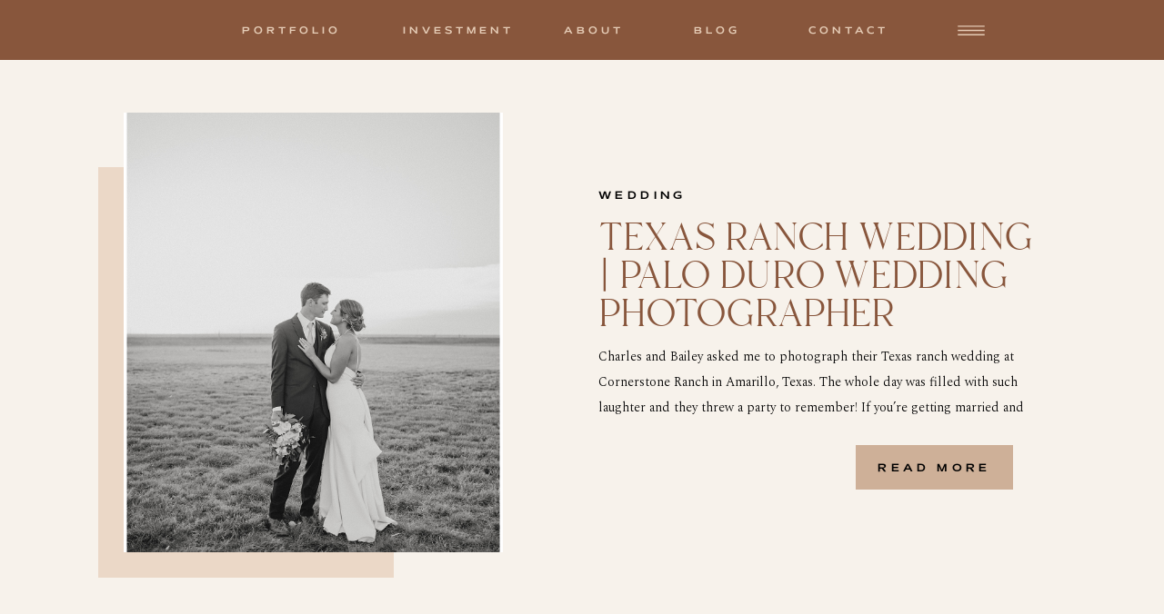

--- FILE ---
content_type: text/html; charset=UTF-8
request_url: https://threefeatherphoto.co/tag/wedding-photographer/
body_size: 20989
content:
<!DOCTYPE html>
<html lang="en-US" class="d">
<head>
<link rel="stylesheet" type="text/css" href="//lib.showit.co/engine/2.0.1/showit.css" />
<meta name='robots' content='index, follow, max-image-preview:large, max-snippet:-1, max-video-preview:-1' />

            <script data-no-defer="1" data-ezscrex="false" data-cfasync="false" data-pagespeed-no-defer data-cookieconsent="ignore">
                var ctPublicFunctions = {"_ajax_nonce":"8507c6439c","_rest_nonce":"6df1581d8a","_ajax_url":"\/wp-admin\/admin-ajax.php","_rest_url":"https:\/\/threefeatherphoto.co\/wp-json\/","data__cookies_type":"native","data__ajax_type":"custom_ajax","data__bot_detector_enabled":1,"data__frontend_data_log_enabled":1,"cookiePrefix":"","wprocket_detected":false,"host_url":"threefeatherphoto.co","text__ee_click_to_select":"Click to select the whole data","text__ee_original_email":"The complete one is","text__ee_got_it":"Got it","text__ee_blocked":"Blocked","text__ee_cannot_connect":"Cannot connect","text__ee_cannot_decode":"Can not decode email. Unknown reason","text__ee_email_decoder":"CleanTalk email decoder","text__ee_wait_for_decoding":"The magic is on the way!","text__ee_decoding_process":"Please wait a few seconds while we decode the contact data."}
            </script>
        
            <script data-no-defer="1" data-ezscrex="false" data-cfasync="false" data-pagespeed-no-defer data-cookieconsent="ignore">
                var ctPublic = {"_ajax_nonce":"8507c6439c","settings__forms__check_internal":"0","settings__forms__check_external":"0","settings__forms__force_protection":0,"settings__forms__search_test":"0","settings__data__bot_detector_enabled":1,"settings__sfw__anti_crawler":0,"blog_home":"https:\/\/threefeatherphoto.co\/","pixel__setting":"3","pixel__enabled":false,"pixel__url":"https:\/\/moderate11-v4.cleantalk.org\/pixel\/bb8a8299d99ca2962431a37af70ee6a7.gif","data__email_check_before_post":"1","data__email_check_exist_post":1,"data__cookies_type":"native","data__key_is_ok":true,"data__visible_fields_required":true,"wl_brandname":"Anti-Spam by CleanTalk","wl_brandname_short":"CleanTalk","ct_checkjs_key":765181309,"emailEncoderPassKey":"6485d22d3daf432ff86b55f8ba13bb55","bot_detector_forms_excluded":"W10=","advancedCacheExists":false,"varnishCacheExists":false,"wc_ajax_add_to_cart":false}
            </script>
        
	<!-- This site is optimized with the Yoast SEO plugin v26.7 - https://yoast.com/wordpress/plugins/seo/ -->
	<title>wedding photographer Archives | Amarillo Photographers | Three Feather Photo Co.</title>
	<link rel="canonical" href="https://threefeatherphoto.co/tag/wedding-photographer/" />
	<meta property="og:locale" content="en_US" />
	<meta property="og:type" content="article" />
	<meta property="og:title" content="wedding photographer Archives | Amarillo Photographers | Three Feather Photo Co." />
	<meta property="og:url" content="https://threefeatherphoto.co/tag/wedding-photographer/" />
	<meta property="og:site_name" content="Amarillo Photographers | Three Feather Photo Co." />
	<meta name="twitter:card" content="summary_large_image" />
	<script type="application/ld+json" class="yoast-schema-graph">{"@context":"https://schema.org","@graph":[{"@type":"CollectionPage","@id":"https://threefeatherphoto.co/tag/wedding-photographer/","url":"https://threefeatherphoto.co/tag/wedding-photographer/","name":"wedding photographer Archives | Amarillo Photographers | Three Feather Photo Co.","isPartOf":{"@id":"https://threefeatherphoto.co/#website"},"primaryImageOfPage":{"@id":"https://threefeatherphoto.co/tag/wedding-photographer/#primaryimage"},"image":{"@id":"https://threefeatherphoto.co/tag/wedding-photographer/#primaryimage"},"thumbnailUrl":"https://threefeatherphoto.co/wp-content/uploads/sites/26924/2022/09/Destination-Wedding-Photographer-Dowse_0030.jpg","breadcrumb":{"@id":"https://threefeatherphoto.co/tag/wedding-photographer/#breadcrumb"},"inLanguage":"en-US"},{"@type":"ImageObject","inLanguage":"en-US","@id":"https://threefeatherphoto.co/tag/wedding-photographer/#primaryimage","url":"https://threefeatherphoto.co/wp-content/uploads/sites/26924/2022/09/Destination-Wedding-Photographer-Dowse_0030.jpg","contentUrl":"https://threefeatherphoto.co/wp-content/uploads/sites/26924/2022/09/Destination-Wedding-Photographer-Dowse_0030.jpg","width":1200,"height":1794},{"@type":"BreadcrumbList","@id":"https://threefeatherphoto.co/tag/wedding-photographer/#breadcrumb","itemListElement":[{"@type":"ListItem","position":1,"name":"Home","item":"https://threefeatherphoto.co/"},{"@type":"ListItem","position":2,"name":"wedding photographer"}]},{"@type":"WebSite","@id":"https://threefeatherphoto.co/#website","url":"https://threefeatherphoto.co/","name":"Three Feather Photo Co.","description":"","publisher":{"@id":"https://threefeatherphoto.co/#organization"},"alternateName":"Amarillo Photographers","potentialAction":[{"@type":"SearchAction","target":{"@type":"EntryPoint","urlTemplate":"https://threefeatherphoto.co/?s={search_term_string}"},"query-input":{"@type":"PropertyValueSpecification","valueRequired":true,"valueName":"search_term_string"}}],"inLanguage":"en-US"},{"@type":"Organization","@id":"https://threefeatherphoto.co/#organization","name":"Three Feather Photo Co.","url":"https://threefeatherphoto.co/","logo":{"@type":"ImageObject","inLanguage":"en-US","@id":"https://threefeatherphoto.co/#/schema/logo/image/","url":"https://threefeatherphoto.co/wp-content/uploads/sites/26924/2022/11/TFP_logos_RGB_rls_SmPrimary-2-var.jpg","contentUrl":"https://threefeatherphoto.co/wp-content/uploads/sites/26924/2022/11/TFP_logos_RGB_rls_SmPrimary-2-var.jpg","width":1042,"height":1042,"caption":"Three Feather Photo Co."},"image":{"@id":"https://threefeatherphoto.co/#/schema/logo/image/"},"sameAs":["https://www.facebook.com/threefeatherphotography/"]}]}</script>
	<!-- / Yoast SEO plugin. -->


<link rel='dns-prefetch' href='//fd.cleantalk.org' />
<link rel="alternate" type="application/rss+xml" title="Amarillo Photographers | Three Feather Photo Co. &raquo; Feed" href="https://threefeatherphoto.co/feed/" />
<link rel="alternate" type="application/rss+xml" title="Amarillo Photographers | Three Feather Photo Co. &raquo; Comments Feed" href="https://threefeatherphoto.co/comments/feed/" />
<link rel="alternate" type="application/rss+xml" title="Amarillo Photographers | Three Feather Photo Co. &raquo; wedding photographer Tag Feed" href="https://threefeatherphoto.co/tag/wedding-photographer/feed/" />
<script type="text/javascript">
/* <![CDATA[ */
window._wpemojiSettings = {"baseUrl":"https:\/\/s.w.org\/images\/core\/emoji\/16.0.1\/72x72\/","ext":".png","svgUrl":"https:\/\/s.w.org\/images\/core\/emoji\/16.0.1\/svg\/","svgExt":".svg","source":{"concatemoji":"https:\/\/threefeatherphoto.co\/wp-includes\/js\/wp-emoji-release.min.js?ver=6.8.2"}};
/*! This file is auto-generated */
!function(s,n){var o,i,e;function c(e){try{var t={supportTests:e,timestamp:(new Date).valueOf()};sessionStorage.setItem(o,JSON.stringify(t))}catch(e){}}function p(e,t,n){e.clearRect(0,0,e.canvas.width,e.canvas.height),e.fillText(t,0,0);var t=new Uint32Array(e.getImageData(0,0,e.canvas.width,e.canvas.height).data),a=(e.clearRect(0,0,e.canvas.width,e.canvas.height),e.fillText(n,0,0),new Uint32Array(e.getImageData(0,0,e.canvas.width,e.canvas.height).data));return t.every(function(e,t){return e===a[t]})}function u(e,t){e.clearRect(0,0,e.canvas.width,e.canvas.height),e.fillText(t,0,0);for(var n=e.getImageData(16,16,1,1),a=0;a<n.data.length;a++)if(0!==n.data[a])return!1;return!0}function f(e,t,n,a){switch(t){case"flag":return n(e,"\ud83c\udff3\ufe0f\u200d\u26a7\ufe0f","\ud83c\udff3\ufe0f\u200b\u26a7\ufe0f")?!1:!n(e,"\ud83c\udde8\ud83c\uddf6","\ud83c\udde8\u200b\ud83c\uddf6")&&!n(e,"\ud83c\udff4\udb40\udc67\udb40\udc62\udb40\udc65\udb40\udc6e\udb40\udc67\udb40\udc7f","\ud83c\udff4\u200b\udb40\udc67\u200b\udb40\udc62\u200b\udb40\udc65\u200b\udb40\udc6e\u200b\udb40\udc67\u200b\udb40\udc7f");case"emoji":return!a(e,"\ud83e\udedf")}return!1}function g(e,t,n,a){var r="undefined"!=typeof WorkerGlobalScope&&self instanceof WorkerGlobalScope?new OffscreenCanvas(300,150):s.createElement("canvas"),o=r.getContext("2d",{willReadFrequently:!0}),i=(o.textBaseline="top",o.font="600 32px Arial",{});return e.forEach(function(e){i[e]=t(o,e,n,a)}),i}function t(e){var t=s.createElement("script");t.src=e,t.defer=!0,s.head.appendChild(t)}"undefined"!=typeof Promise&&(o="wpEmojiSettingsSupports",i=["flag","emoji"],n.supports={everything:!0,everythingExceptFlag:!0},e=new Promise(function(e){s.addEventListener("DOMContentLoaded",e,{once:!0})}),new Promise(function(t){var n=function(){try{var e=JSON.parse(sessionStorage.getItem(o));if("object"==typeof e&&"number"==typeof e.timestamp&&(new Date).valueOf()<e.timestamp+604800&&"object"==typeof e.supportTests)return e.supportTests}catch(e){}return null}();if(!n){if("undefined"!=typeof Worker&&"undefined"!=typeof OffscreenCanvas&&"undefined"!=typeof URL&&URL.createObjectURL&&"undefined"!=typeof Blob)try{var e="postMessage("+g.toString()+"("+[JSON.stringify(i),f.toString(),p.toString(),u.toString()].join(",")+"));",a=new Blob([e],{type:"text/javascript"}),r=new Worker(URL.createObjectURL(a),{name:"wpTestEmojiSupports"});return void(r.onmessage=function(e){c(n=e.data),r.terminate(),t(n)})}catch(e){}c(n=g(i,f,p,u))}t(n)}).then(function(e){for(var t in e)n.supports[t]=e[t],n.supports.everything=n.supports.everything&&n.supports[t],"flag"!==t&&(n.supports.everythingExceptFlag=n.supports.everythingExceptFlag&&n.supports[t]);n.supports.everythingExceptFlag=n.supports.everythingExceptFlag&&!n.supports.flag,n.DOMReady=!1,n.readyCallback=function(){n.DOMReady=!0}}).then(function(){return e}).then(function(){var e;n.supports.everything||(n.readyCallback(),(e=n.source||{}).concatemoji?t(e.concatemoji):e.wpemoji&&e.twemoji&&(t(e.twemoji),t(e.wpemoji)))}))}((window,document),window._wpemojiSettings);
/* ]]> */
</script>
<style id='wp-emoji-styles-inline-css' type='text/css'>

	img.wp-smiley, img.emoji {
		display: inline !important;
		border: none !important;
		box-shadow: none !important;
		height: 1em !important;
		width: 1em !important;
		margin: 0 0.07em !important;
		vertical-align: -0.1em !important;
		background: none !important;
		padding: 0 !important;
	}
</style>
<link rel='stylesheet' id='wp-block-library-css' href='https://threefeatherphoto.co/wp-includes/css/dist/block-library/style.min.css?ver=6.8.2' type='text/css' media='all' />
<style id='classic-theme-styles-inline-css' type='text/css'>
/*! This file is auto-generated */
.wp-block-button__link{color:#fff;background-color:#32373c;border-radius:9999px;box-shadow:none;text-decoration:none;padding:calc(.667em + 2px) calc(1.333em + 2px);font-size:1.125em}.wp-block-file__button{background:#32373c;color:#fff;text-decoration:none}
</style>
<style id='global-styles-inline-css' type='text/css'>
:root{--wp--preset--aspect-ratio--square: 1;--wp--preset--aspect-ratio--4-3: 4/3;--wp--preset--aspect-ratio--3-4: 3/4;--wp--preset--aspect-ratio--3-2: 3/2;--wp--preset--aspect-ratio--2-3: 2/3;--wp--preset--aspect-ratio--16-9: 16/9;--wp--preset--aspect-ratio--9-16: 9/16;--wp--preset--color--black: #000000;--wp--preset--color--cyan-bluish-gray: #abb8c3;--wp--preset--color--white: #ffffff;--wp--preset--color--pale-pink: #f78da7;--wp--preset--color--vivid-red: #cf2e2e;--wp--preset--color--luminous-vivid-orange: #ff6900;--wp--preset--color--luminous-vivid-amber: #fcb900;--wp--preset--color--light-green-cyan: #7bdcb5;--wp--preset--color--vivid-green-cyan: #00d084;--wp--preset--color--pale-cyan-blue: #8ed1fc;--wp--preset--color--vivid-cyan-blue: #0693e3;--wp--preset--color--vivid-purple: #9b51e0;--wp--preset--gradient--vivid-cyan-blue-to-vivid-purple: linear-gradient(135deg,rgba(6,147,227,1) 0%,rgb(155,81,224) 100%);--wp--preset--gradient--light-green-cyan-to-vivid-green-cyan: linear-gradient(135deg,rgb(122,220,180) 0%,rgb(0,208,130) 100%);--wp--preset--gradient--luminous-vivid-amber-to-luminous-vivid-orange: linear-gradient(135deg,rgba(252,185,0,1) 0%,rgba(255,105,0,1) 100%);--wp--preset--gradient--luminous-vivid-orange-to-vivid-red: linear-gradient(135deg,rgba(255,105,0,1) 0%,rgb(207,46,46) 100%);--wp--preset--gradient--very-light-gray-to-cyan-bluish-gray: linear-gradient(135deg,rgb(238,238,238) 0%,rgb(169,184,195) 100%);--wp--preset--gradient--cool-to-warm-spectrum: linear-gradient(135deg,rgb(74,234,220) 0%,rgb(151,120,209) 20%,rgb(207,42,186) 40%,rgb(238,44,130) 60%,rgb(251,105,98) 80%,rgb(254,248,76) 100%);--wp--preset--gradient--blush-light-purple: linear-gradient(135deg,rgb(255,206,236) 0%,rgb(152,150,240) 100%);--wp--preset--gradient--blush-bordeaux: linear-gradient(135deg,rgb(254,205,165) 0%,rgb(254,45,45) 50%,rgb(107,0,62) 100%);--wp--preset--gradient--luminous-dusk: linear-gradient(135deg,rgb(255,203,112) 0%,rgb(199,81,192) 50%,rgb(65,88,208) 100%);--wp--preset--gradient--pale-ocean: linear-gradient(135deg,rgb(255,245,203) 0%,rgb(182,227,212) 50%,rgb(51,167,181) 100%);--wp--preset--gradient--electric-grass: linear-gradient(135deg,rgb(202,248,128) 0%,rgb(113,206,126) 100%);--wp--preset--gradient--midnight: linear-gradient(135deg,rgb(2,3,129) 0%,rgb(40,116,252) 100%);--wp--preset--font-size--small: 13px;--wp--preset--font-size--medium: 20px;--wp--preset--font-size--large: 36px;--wp--preset--font-size--x-large: 42px;--wp--preset--spacing--20: 0.44rem;--wp--preset--spacing--30: 0.67rem;--wp--preset--spacing--40: 1rem;--wp--preset--spacing--50: 1.5rem;--wp--preset--spacing--60: 2.25rem;--wp--preset--spacing--70: 3.38rem;--wp--preset--spacing--80: 5.06rem;--wp--preset--shadow--natural: 6px 6px 9px rgba(0, 0, 0, 0.2);--wp--preset--shadow--deep: 12px 12px 50px rgba(0, 0, 0, 0.4);--wp--preset--shadow--sharp: 6px 6px 0px rgba(0, 0, 0, 0.2);--wp--preset--shadow--outlined: 6px 6px 0px -3px rgba(255, 255, 255, 1), 6px 6px rgba(0, 0, 0, 1);--wp--preset--shadow--crisp: 6px 6px 0px rgba(0, 0, 0, 1);}:where(.is-layout-flex){gap: 0.5em;}:where(.is-layout-grid){gap: 0.5em;}body .is-layout-flex{display: flex;}.is-layout-flex{flex-wrap: wrap;align-items: center;}.is-layout-flex > :is(*, div){margin: 0;}body .is-layout-grid{display: grid;}.is-layout-grid > :is(*, div){margin: 0;}:where(.wp-block-columns.is-layout-flex){gap: 2em;}:where(.wp-block-columns.is-layout-grid){gap: 2em;}:where(.wp-block-post-template.is-layout-flex){gap: 1.25em;}:where(.wp-block-post-template.is-layout-grid){gap: 1.25em;}.has-black-color{color: var(--wp--preset--color--black) !important;}.has-cyan-bluish-gray-color{color: var(--wp--preset--color--cyan-bluish-gray) !important;}.has-white-color{color: var(--wp--preset--color--white) !important;}.has-pale-pink-color{color: var(--wp--preset--color--pale-pink) !important;}.has-vivid-red-color{color: var(--wp--preset--color--vivid-red) !important;}.has-luminous-vivid-orange-color{color: var(--wp--preset--color--luminous-vivid-orange) !important;}.has-luminous-vivid-amber-color{color: var(--wp--preset--color--luminous-vivid-amber) !important;}.has-light-green-cyan-color{color: var(--wp--preset--color--light-green-cyan) !important;}.has-vivid-green-cyan-color{color: var(--wp--preset--color--vivid-green-cyan) !important;}.has-pale-cyan-blue-color{color: var(--wp--preset--color--pale-cyan-blue) !important;}.has-vivid-cyan-blue-color{color: var(--wp--preset--color--vivid-cyan-blue) !important;}.has-vivid-purple-color{color: var(--wp--preset--color--vivid-purple) !important;}.has-black-background-color{background-color: var(--wp--preset--color--black) !important;}.has-cyan-bluish-gray-background-color{background-color: var(--wp--preset--color--cyan-bluish-gray) !important;}.has-white-background-color{background-color: var(--wp--preset--color--white) !important;}.has-pale-pink-background-color{background-color: var(--wp--preset--color--pale-pink) !important;}.has-vivid-red-background-color{background-color: var(--wp--preset--color--vivid-red) !important;}.has-luminous-vivid-orange-background-color{background-color: var(--wp--preset--color--luminous-vivid-orange) !important;}.has-luminous-vivid-amber-background-color{background-color: var(--wp--preset--color--luminous-vivid-amber) !important;}.has-light-green-cyan-background-color{background-color: var(--wp--preset--color--light-green-cyan) !important;}.has-vivid-green-cyan-background-color{background-color: var(--wp--preset--color--vivid-green-cyan) !important;}.has-pale-cyan-blue-background-color{background-color: var(--wp--preset--color--pale-cyan-blue) !important;}.has-vivid-cyan-blue-background-color{background-color: var(--wp--preset--color--vivid-cyan-blue) !important;}.has-vivid-purple-background-color{background-color: var(--wp--preset--color--vivid-purple) !important;}.has-black-border-color{border-color: var(--wp--preset--color--black) !important;}.has-cyan-bluish-gray-border-color{border-color: var(--wp--preset--color--cyan-bluish-gray) !important;}.has-white-border-color{border-color: var(--wp--preset--color--white) !important;}.has-pale-pink-border-color{border-color: var(--wp--preset--color--pale-pink) !important;}.has-vivid-red-border-color{border-color: var(--wp--preset--color--vivid-red) !important;}.has-luminous-vivid-orange-border-color{border-color: var(--wp--preset--color--luminous-vivid-orange) !important;}.has-luminous-vivid-amber-border-color{border-color: var(--wp--preset--color--luminous-vivid-amber) !important;}.has-light-green-cyan-border-color{border-color: var(--wp--preset--color--light-green-cyan) !important;}.has-vivid-green-cyan-border-color{border-color: var(--wp--preset--color--vivid-green-cyan) !important;}.has-pale-cyan-blue-border-color{border-color: var(--wp--preset--color--pale-cyan-blue) !important;}.has-vivid-cyan-blue-border-color{border-color: var(--wp--preset--color--vivid-cyan-blue) !important;}.has-vivid-purple-border-color{border-color: var(--wp--preset--color--vivid-purple) !important;}.has-vivid-cyan-blue-to-vivid-purple-gradient-background{background: var(--wp--preset--gradient--vivid-cyan-blue-to-vivid-purple) !important;}.has-light-green-cyan-to-vivid-green-cyan-gradient-background{background: var(--wp--preset--gradient--light-green-cyan-to-vivid-green-cyan) !important;}.has-luminous-vivid-amber-to-luminous-vivid-orange-gradient-background{background: var(--wp--preset--gradient--luminous-vivid-amber-to-luminous-vivid-orange) !important;}.has-luminous-vivid-orange-to-vivid-red-gradient-background{background: var(--wp--preset--gradient--luminous-vivid-orange-to-vivid-red) !important;}.has-very-light-gray-to-cyan-bluish-gray-gradient-background{background: var(--wp--preset--gradient--very-light-gray-to-cyan-bluish-gray) !important;}.has-cool-to-warm-spectrum-gradient-background{background: var(--wp--preset--gradient--cool-to-warm-spectrum) !important;}.has-blush-light-purple-gradient-background{background: var(--wp--preset--gradient--blush-light-purple) !important;}.has-blush-bordeaux-gradient-background{background: var(--wp--preset--gradient--blush-bordeaux) !important;}.has-luminous-dusk-gradient-background{background: var(--wp--preset--gradient--luminous-dusk) !important;}.has-pale-ocean-gradient-background{background: var(--wp--preset--gradient--pale-ocean) !important;}.has-electric-grass-gradient-background{background: var(--wp--preset--gradient--electric-grass) !important;}.has-midnight-gradient-background{background: var(--wp--preset--gradient--midnight) !important;}.has-small-font-size{font-size: var(--wp--preset--font-size--small) !important;}.has-medium-font-size{font-size: var(--wp--preset--font-size--medium) !important;}.has-large-font-size{font-size: var(--wp--preset--font-size--large) !important;}.has-x-large-font-size{font-size: var(--wp--preset--font-size--x-large) !important;}
:where(.wp-block-post-template.is-layout-flex){gap: 1.25em;}:where(.wp-block-post-template.is-layout-grid){gap: 1.25em;}
:where(.wp-block-columns.is-layout-flex){gap: 2em;}:where(.wp-block-columns.is-layout-grid){gap: 2em;}
:root :where(.wp-block-pullquote){font-size: 1.5em;line-height: 1.6;}
</style>
<link rel='stylesheet' id='cleantalk-public-css-css' href='https://threefeatherphoto.co/wp-content/plugins/cleantalk-spam-protect/css/cleantalk-public.min.css?ver=6.64_1758838130' type='text/css' media='all' />
<link rel='stylesheet' id='cleantalk-email-decoder-css-css' href='https://threefeatherphoto.co/wp-content/plugins/cleantalk-spam-protect/css/cleantalk-email-decoder.min.css?ver=6.64_1758838130' type='text/css' media='all' />
<script type="text/javascript" src="https://threefeatherphoto.co/wp-content/plugins/cleantalk-spam-protect/js/apbct-public-bundle.min.js?ver=6.64_1758838130" id="apbct-public-bundle.min-js-js"></script>
<script type="text/javascript" src="https://fd.cleantalk.org/ct-bot-detector-wrapper.js?ver=6.64" id="ct_bot_detector-js" defer="defer" data-wp-strategy="defer"></script>
<script type="text/javascript" src="https://threefeatherphoto.co/wp-includes/js/jquery/jquery.min.js?ver=3.7.1" id="jquery-core-js"></script>
<script type="text/javascript" src="https://threefeatherphoto.co/wp-includes/js/jquery/jquery-migrate.min.js?ver=3.4.1" id="jquery-migrate-js"></script>
<script type="text/javascript" src="https://threefeatherphoto.co/wp-content/plugins/showit/public/js/showit.js?ver=1768342162" id="si-script-js"></script>
<link rel="https://api.w.org/" href="https://threefeatherphoto.co/wp-json/" /><link rel="alternate" title="JSON" type="application/json" href="https://threefeatherphoto.co/wp-json/wp/v2/tags/27" /><link rel="EditURI" type="application/rsd+xml" title="RSD" href="https://threefeatherphoto.co/xmlrpc.php?rsd" />

<meta charset="UTF-8" />
<meta name="viewport" content="width=device-width, initial-scale=1" />
<link rel="icon" type="image/png" href="//static.showit.co/200/cCEvoU8kRM-TXm7dPRcqDw/157727/tfp_marks_cmyk_rls-86.png" />
<link rel="preconnect" href="https://static.showit.co" />


<link rel="preconnect" href="https://fonts.googleapis.com">
<link rel="preconnect" href="https://fonts.gstatic.com" crossorigin>
<link href="https://fonts.googleapis.com/css?family=Josefin+Sans:600|Spectral:300|Lato:300|Montserrat:400|Noto+Serif:regular" rel="stylesheet" type="text/css"/>
<style>
@font-face{font-family:Mattone;src:url('//static.showit.co/file/za5p-YEeR1iQ0BZLoBfZPA/shared/mattone-150.woff');}
@font-face{font-family:Branch;src:url('//static.showit.co/file/UFfvY8cqT3Wn7acAIgPNIw/shared/branch_updated-webfont.woff');}
@font-face{font-family:La Luxes Script;src:url('//static.showit.co/file/wz1xc_rPTB-ochOOUmj48Q/shared/laluxesscript.woff');}
@font-face{font-family:Constantine;src:url('//static.showit.co/file/aF8jppHJSqyrq78w2BR4Ow/shared/hv_constantine_regular.woff');}
</style>
<script id="init_data" type="application/json">
{"mobile":{"w":320,"background":{"type":"color","color":"#f0eee5"},"defaultTrIn":{"type":"fade"},"defaultTrOut":{"type":"fade"}},"desktop":{"w":1200,"bgFillType":"color","bgColor":"#f0eee5"},"sid":"m8bf1dmrswwt9fp5hhm1iw","break":768,"assetURL":"//static.showit.co","contactFormId":"157727/286714","cfAction":"aHR0cHM6Ly9jbGllbnRzZXJ2aWNlLnNob3dpdC5jby9jb250YWN0Zm9ybQ==","sgAction":"aHR0cHM6Ly9jbGllbnRzZXJ2aWNlLnNob3dpdC5jby9zb2NpYWxncmlk","blockData":[{"slug":"header","visible":"a","states":[],"d":{"w":1200,"h":66,"locking":{"side":"st"},"bgMediaType":"none","bgFillType":"color","bgColor":"colors-4"},"m":{"w":320,"h":62,"bgMediaType":"none","bgFillType":"color","bgColor":"colors-4","tr":{"in":{"cl":"fadeIn","d":"0.5","dl":"0"},"out":{"cl":"fadeOut","d":"0.5","dl":"0"}}}},{"slug":"mobile-menu","visible":"m","states":[],"d":{"w":1200,"h":400,"bgMediaType":"none","bgFillType":"color","bgColor":"colors-7"},"m":{"trIn":{"type":"slide","direction":"Left","duration":0.5},"nature":"wH","h":522,"trOut":{"type":"slide","direction":"Left","duration":0.5},"stateTrIn":{"direction":"Right","type":"fade"},"w":320,"locking":{"side":"t"},"hide":1,"bgMediaType":"none","bgFillType":"color","bgColor":"colors-4","tr":{"in":{"cl":"slideInLeft","d":0.5,"dl":"0"},"out":{"cl":"slideOutLeft","d":0.5,"dl":"0"}}}},{"slug":"post-layout-1","visible":"a","states":[],"d":{"h":600,"w":1200,"locking":{"offset":100},"nature":"dH","bgMediaType":"none","bgFillType":"color","bgColor":"#f7f2eb"},"m":{"h":466,"w":320,"nature":"dH","bgMediaType":"none","bgFillType":"color","bgColor":"#f7f2eb","tr":{"in":{"cl":"fadeIn","d":"0.5","dl":"0"},"out":{"cl":"fadeOut","d":"0.5","dl":"0"}}}},{"slug":"post-layout-2","visible":"a","states":[],"d":{"h":600,"w":1200,"locking":{"offset":100},"nature":"dH","bgMediaType":"none","bgFillType":"color","bgColor":"#f7f2eb"},"m":{"h":466,"w":320,"nature":"dH","bgMediaType":"none","bgFillType":"color","bgColor":"#f7f2eb","tr":{"in":{"cl":"fadeIn","d":"0.5","dl":"0"},"out":{"cl":"fadeOut","d":"0.5","dl":"0"}}}},{"slug":"older-newer-1","visible":"a","states":[],"d":{"w":1200,"h":135,"bgMediaType":"none","bgFillType":"color","bgColor":"colors-7"},"m":{"w":320,"h":120,"bgMediaType":"none","bgFillType":"color","bgColor":"colors-6","tr":{"in":{"cl":"fadeIn","d":"0.5","dl":"0"},"out":{"cl":"fadeOut","d":"0.5","dl":"0"}}}},{"slug":"freebie","visible":"a","states":[],"d":{"w":1200,"h":667,"stateTrIn":{"duration":0.2,"type":"fade"},"stateTrOut":{"duration":0.2,"type":"fade"},"bgMediaType":"none","bgFillType":"color","bgColor":"colors-6"},"m":{"w":320,"h":734,"stateTrIn":{"duration":0.2,"type":"fade"},"stateTrOut":{"duration":0.2,"type":"fade"},"bgMediaType":"none","bgFillType":"color","bgColor":"colors-5","tr":{"in":{"cl":"fadeIn","d":"0.5","dl":"0"},"out":{"cl":"fadeOut","d":"0.5","dl":"0"}}}},{"slug":"footer","visible":"a","states":[],"d":{"w":1200,"h":664,"bgMediaType":"none","bgFillType":"color","bgColor":"colors-5"},"m":{"w":320,"h":875,"bgMediaType":"none","bgFillType":"color","bgColor":"colors-5","tr":{"in":{"cl":"fadeIn","d":"0.5","dl":"0"},"out":{"cl":"fadeOut","d":"0.5","dl":"0"}}}},{"slug":"email-pop-up","visible":"a","states":[{"slug":"email-signup","d":{"bgMediaType":"none","bgColor":"#000000:0","bgFillType":"color"},"m":{"bgMediaType":"none","bgColor":"#000000:0","bgFillType":"color"}},{"slug":"email-submitted","d":{"bgMediaType":"none","bgColor":"#000000:0","bgFillType":"color"},"m":{"bgMediaType":"none","bgColor":"#000000:0","bgFillType":"color"}}],"d":{"trIn":{"type":"fade","duration":0.5},"nature":"wH","h":600,"trOut":{"type":"fade","duration":0.5},"stateTrIn":{"duration":1,"type":"fade"},"w":1200,"stateTrOut":{"duration":1,"type":"fade"},"locking":{"side":"t"},"hide":1,"bgMediaType":"none","bgColor":"#000000:0","bgFillType":"color","tr":{"in":{"cl":"fadeIn","d":0.5,"dl":"0"},"out":{"cl":"fadeOut","d":0.5,"dl":"0"}}},"m":{"trIn":{"type":"fade","duration":0.5},"nature":"wH","h":490,"trOut":{"type":"fade","duration":0.5},"stateTrIn":{"duration":1,"type":"fade"},"w":320,"stateTrOut":{"duration":1,"type":"fade"},"locking":{"side":"t"},"hide":1,"bgMediaType":"none","bgFillType":"color","bgColor":"colors-5","tr":{"in":{"cl":"fadeIn","d":0.5,"dl":"0"},"out":{"cl":"fadeOut","d":0.5,"dl":"0"}}},"stateTrans":[{"d":{"in":{"cl":"fadeIn","d":1,"dl":"0","od":"fadeIn"},"out":{"cl":"fadeOut","d":1,"dl":"0","od":"fadeOut"}},"m":{"in":{"cl":"fadeIn","d":1,"dl":"0","od":"fadeIn"},"out":{"cl":"fadeOut","d":1,"dl":"0","od":"fadeOut"}}},{"d":{"in":{"cl":"fadeIn","d":1,"dl":"0","od":"fadeIn"},"out":{"cl":"fadeOut","d":1,"dl":"0","od":"fadeOut"}},"m":{"in":{"cl":"fadeIn","d":1,"dl":"0","od":"fadeIn"},"out":{"cl":"fadeOut","d":1,"dl":"0","od":"fadeOut"}}}]},{"slug":"full-menu","visible":"d","states":[],"d":{"w":1200,"h":710,"locking":{"side":"t"},"hide":1,"bgMediaType":"none","bgColor":"#000000:0","bgFillType":"color"},"m":{"w":320,"h":200,"locking":{"side":"t"},"bgMediaType":"none","bgFillType":"color","bgColor":"#f0eee5","tr":{"in":{"cl":"fadeIn","d":"0.5","dl":"0"},"out":{"cl":"fadeOut","d":"0.5","dl":"0"}}}}],"elementData":[{"type":"text","visible":"d","id":"header_0","blockId":"header","m":{"x":110,"y":270,"w":100,"h":41,"a":0},"d":{"x":186,"y":25,"w":118,"h":16,"a":0,"lockH":"r","lockV":"t"}},{"type":"text","visible":"d","id":"header_1","blockId":"header","m":{"x":110,"y":270,"w":100,"h":41,"a":0},"d":{"x":540,"y":25,"w":72,"h":15,"a":0,"lockH":"r","lockV":"t"}},{"type":"text","visible":"d","id":"header_2","blockId":"header","m":{"x":110,"y":270,"w":100,"h":41,"a":0},"d":{"x":363,"y":25,"w":126,"h":17,"a":0,"lockH":"r","lockV":"t"}},{"type":"text","visible":"d","id":"header_3","blockId":"header","m":{"x":110,"y":270,"w":100,"h":41,"a":0},"d":{"x":683,"y":25,"w":57,"h":18,"a":0,"lockH":"r","lockV":"t"}},{"type":"icon","visible":"m","id":"header_4","blockId":"header","m":{"x":257,"y":3,"w":60,"h":56,"a":0},"d":{"x":374,"y":10,"w":100,"h":100,"a":0},"pc":[{"type":"show","block":"mobile-menu"}]},{"type":"text","visible":"d","id":"header_5","blockId":"header","m":{"x":110,"y":270,"w":100,"h":41,"a":0},"d":{"x":809,"y":25,"w":91,"h":15,"a":0,"lockH":"r","lockV":"t"}},{"type":"icon","visible":"d","id":"header_6","blockId":"header","m":{"x":18,"y":9,"w":50,"h":50,"a":0},"d":{"x":961,"y":12,"w":54,"h":43,"a":0,"lockH":"r"},"pc":[{"type":"show","block":"full-menu"}]},{"type":"text","visible":"a","id":"mobile-menu_0","blockId":"mobile-menu","m":{"x":45,"y":61,"w":230,"h":23,"a":0},"d":{"x":473,"y":39,"w":54,"h":22,"a":0,"lockH":"r","lockV":"t"},"pc":[{"type":"hide","block":"mobile-menu"}]},{"type":"icon","visible":"a","id":"mobile-menu_1","blockId":"mobile-menu","m":{"x":276,"y":3,"w":41,"h":41,"a":0,"lockV":"t"},"d":{"x":550,"y":-49,"w":100,"h":100,"a":0},"pc":[{"type":"hide","block":"mobile-menu"}]},{"type":"text","visible":"a","id":"mobile-menu_2","blockId":"mobile-menu","m":{"x":45,"y":98,"w":230,"h":23,"a":0},"d":{"x":473,"y":39,"w":54,"h":22,"a":0,"lockH":"r","lockV":"t"},"pc":[{"type":"hide","block":"mobile-menu"}]},{"type":"text","visible":"a","id":"mobile-menu_3","blockId":"mobile-menu","m":{"x":45,"y":136,"w":230,"h":23,"a":0},"d":{"x":473,"y":39,"w":54,"h":22,"a":0,"lockH":"r","lockV":"t"},"pc":[{"type":"hide","block":"mobile-menu"}]},{"type":"text","visible":"a","id":"mobile-menu_4","blockId":"mobile-menu","m":{"x":45,"y":173,"w":230,"h":23,"a":0},"d":{"x":473,"y":39,"w":54,"h":22,"a":0,"lockH":"r","lockV":"t"},"pc":[{"type":"hide","block":"mobile-menu"}]},{"type":"text","visible":"a","id":"mobile-menu_5","blockId":"mobile-menu","m":{"x":45,"y":210,"w":230,"h":23,"a":0},"d":{"x":473,"y":39,"w":54,"h":22,"a":0,"lockH":"r","lockV":"t"},"pc":[{"type":"hide","block":"mobile-menu"}]},{"type":"text","visible":"a","id":"mobile-menu_6","blockId":"mobile-menu","m":{"x":45,"y":247,"w":230,"h":23,"a":0},"d":{"x":473,"y":39,"w":54,"h":22,"a":0,"lockH":"r","lockV":"t"},"pc":[{"type":"hide","block":"mobile-menu"}]},{"type":"text","visible":"a","id":"mobile-menu_7","blockId":"mobile-menu","m":{"x":45,"y":285,"w":230,"h":23,"a":0},"d":{"x":473,"y":39,"w":54,"h":22,"a":0,"lockH":"r","lockV":"t"},"pc":[{"type":"hide","block":"mobile-menu"}]},{"type":"text","visible":"a","id":"mobile-menu_8","blockId":"mobile-menu","m":{"x":45,"y":359,"w":230,"h":23,"a":0},"d":{"x":473,"y":39,"w":54,"h":22,"a":0,"lockH":"r","lockV":"t"},"pc":[{"type":"hide","block":"mobile-menu"}]},{"type":"text","visible":"a","id":"mobile-menu_9","blockId":"mobile-menu","m":{"x":45,"y":322,"w":230,"h":23,"a":0},"d":{"x":473,"y":39,"w":54,"h":22,"a":0,"lockH":"r","lockV":"t"},"pc":[{"type":"hide","block":"mobile-menu"}]},{"type":"graphic","visible":"a","id":"mobile-menu_10","blockId":"mobile-menu","m":{"x":41,"y":391,"w":239,"h":118,"a":0},"d":{"x":460,"y":60,"w":280,"h":280,"a":0},"c":{"key":"7iNCcsw9Tk20Q6uz5Hpk3Q/157727/tfp_logos_cmyk_rls_lgprimaryp-2-var.png","aspect_ratio":1.00024}},{"type":"simple","visible":"a","id":"post-layout-1_0","blockId":"post-layout-1","m":{"x":-4,"y":71,"w":328,"h":199,"a":0},"d":{"x":68,"y":118,"w":325,"h":452,"a":0}},{"type":"text","visible":"d","id":"post-layout-1_1","blockId":"post-layout-1","m":{"x":20,"y":-22,"w":280,"h":169,"a":0},"d":{"x":618,"y":313,"w":487,"h":89,"a":0}},{"type":"text","visible":"d","id":"post-layout-1_2","blockId":"post-layout-1","m":{"x":20,"y":28,"w":280,"h":20,"a":0},"d":{"x":618,"y":140,"w":486,"h":29,"a":0}},{"type":"text","visible":"a","id":"post-layout-1_3","blockId":"post-layout-1","m":{"x":20,"y":285,"w":280,"h":93,"a":0},"d":{"x":618,"y":176,"w":485,"h":118,"a":0}},{"type":"graphic","visible":"a","id":"post-layout-1_4","blockId":"post-layout-1","m":{"x":13,"y":16,"w":294,"h":241,"a":0,"gs":{"t":"cover","p":105}},"d":{"x":96,"y":58,"w":417,"h":484,"a":0,"gs":{"t":"cover","p":105}},"c":{"key":"qOzXLtq5RBCqJ4909fwv9A/shared/lucas-mendes-8nadofukfhw-unsplash.jpg","aspect_ratio":0.66667}},{"type":"simple","visible":"a","id":"post-layout-1_5","blockId":"post-layout-1","m":{"x":83,"y":389,"w":155,"h":40,"a":0},"d":{"x":901,"y":424,"w":173,"h":49,"a":0}},{"type":"text","visible":"a","id":"post-layout-1_6","blockId":"post-layout-1","m":{"x":88,"y":400,"w":144,"h":24,"a":0},"d":{"x":901,"y":440,"w":173,"h":28,"a":0}},{"type":"simple","visible":"a","id":"post-layout-2_0","blockId":"post-layout-2","m":{"x":-4,"y":71,"w":328,"h":199,"a":0},"d":{"x":816,"y":118,"w":325,"h":452,"a":0}},{"type":"simple","visible":"a","id":"post-layout-2_1","blockId":"post-layout-2","m":{"x":83,"y":389,"w":155,"h":40,"a":0},"d":{"x":98,"y":411,"w":173,"h":49,"a":0}},{"type":"text","visible":"a","id":"post-layout-2_2","blockId":"post-layout-2","m":{"x":88,"y":400,"w":144,"h":24,"a":0},"d":{"x":98,"y":427,"w":173,"h":28,"a":0}},{"type":"text","visible":"d","id":"post-layout-2_3","blockId":"post-layout-2","m":{"x":20,"y":-22,"w":280,"h":169,"a":0},"d":{"x":98,"y":313,"w":487,"h":89,"a":0}},{"type":"text","visible":"d","id":"post-layout-2_4","blockId":"post-layout-2","m":{"x":20,"y":28,"w":280,"h":20,"a":0},"d":{"x":98,"y":140,"w":486,"h":29,"a":0}},{"type":"text","visible":"a","id":"post-layout-2_5","blockId":"post-layout-2","m":{"x":20,"y":285,"w":280,"h":93,"a":0},"d":{"x":98,"y":176,"w":485,"h":118,"a":0}},{"type":"graphic","visible":"a","id":"post-layout-2_6","blockId":"post-layout-2","m":{"x":13,"y":14,"w":294,"h":241,"a":0,"gs":{"t":"cover","p":105}},"d":{"x":699,"y":58,"w":417,"h":484,"a":0,"gs":{"t":"cover","p":105}},"c":{"key":"T7h0T1a1QAih9muarSYp6A/shared/lucas-mendes-6o3zlh3idnu-unsplash.jpg","aspect_ratio":0.66667}},{"type":"text","visible":"a","id":"older-newer-1_0","blockId":"older-newer-1","m":{"x":175,"y":46,"w":115,"h":25,"a":0},"d":{"x":936,"y":11,"w":218,"h":33,"a":0,"lockH":"r"}},{"type":"text","visible":"a","id":"older-newer-1_1","blockId":"older-newer-1","m":{"x":42,"y":46,"w":103,"h":25,"a":0},"d":{"x":48,"y":11,"w":231,"h":33,"a":0,"lockH":"l"}},{"type":"graphic","visible":"a","id":"freebie_0","blockId":"freebie","m":{"x":48,"y":162,"w":224,"h":330,"a":0},"d":{"x":195,"y":50,"w":316,"h":467,"a":0},"c":{"key":"g34DbUPiQkmmkWvhEmT9hg/shared/tablet_png8590.png","aspect_ratio":0.67794}},{"type":"graphic","visible":"a","id":"freebie_1","blockId":"freebie","m":{"x":62,"y":194,"w":195,"h":263,"a":0},"d":{"x":212,"y":84,"w":281,"h":400,"a":0},"c":{"key":"Uccg3HqaQPGgNSZJa2t-jQ/157727/screen_shot_2022-01-05_at_11_31_41_pm.png","aspect_ratio":0.7765}},{"type":"graphic","visible":"d","id":"freebie_2","blockId":"freebie","m":{"x":48,"y":233,"w":224,"h":150,"a":0},"d":{"x":-151,"y":405,"w":342,"h":225,"a":0,"lockH":"l"},"c":{"key":"GWfw-cOQRU2JA27mG2TRtA/157727/dsc_0324.jpg","aspect_ratio":1.50235}},{"type":"graphic","visible":"d","id":"freebie_3","blockId":"freebie","m":{"x":48,"y":140,"w":224,"h":336,"a":0},"d":{"x":978,"y":-93,"w":257,"h":384,"a":0,"lockH":"r"},"c":{"key":"-xomP1wDT8SKWLm5a-sd9A/157727/dsc_0617.jpg","aspect_ratio":0.66563}},{"type":"text","visible":"a","id":"freebie_4","blockId":"freebie","m":{"x":29,"y":496,"w":263,"h":114,"a":0},"d":{"x":571,"y":358,"w":329,"h":91,"a":0}},{"type":"simple","visible":"a","id":"freebie_5","blockId":"freebie","m":{"x":60,"y":616,"w":200,"h":50,"a":0},"d":{"x":571,"y":468,"w":236,"h":50,"a":0}},{"type":"text","visible":"a","id":"freebie_6","blockId":"freebie","m":{"x":81,"y":631,"w":160,"h":17,"a":0},"d":{"x":577,"y":483,"w":223,"h":24,"a":0}},{"type":"text","visible":"a","id":"freebie_7","blockId":"freebie","m":{"x":19,"y":28,"w":278,"h":81,"a":0},"d":{"x":527,"y":106,"w":471,"h":201,"a":0}},{"type":"icon","visible":"a","id":"footer_0","blockId":"footer","m":{"x":131,"y":409,"w":21,"h":20,"a":0},"d":{"x":1095,"y":538,"w":19,"h":21,"a":0}},{"type":"icon","visible":"a","id":"footer_1","blockId":"footer","m":{"x":164,"y":411,"w":21,"h":20,"a":0},"d":{"x":1126,"y":538,"w":19,"h":21,"a":0}},{"type":"icon","visible":"a","id":"footer_2","blockId":"footer","m":{"x":98,"y":410,"w":21,"h":20,"a":0},"d":{"x":1065,"y":538,"w":19,"h":21,"a":0}},{"type":"icon","visible":"a","id":"footer_3","blockId":"footer","m":{"x":197,"y":410,"w":21,"h":20,"a":0},"d":{"x":1156,"y":538,"w":19,"h":21,"a":0}},{"type":"graphic","visible":"a","id":"footer_4","blockId":"footer","m":{"x":215,"y":450,"w":95,"h":95,"a":0},"d":{"x":486,"y":273,"w":229,"h":227,"a":0},"c":{"key":"6bu6uhhTRG-ZcyR_1Agjyg/157727/kdb_3574.jpg","aspect_ratio":1.50298}},{"type":"graphic","visible":"a","id":"footer_5","blockId":"footer","m":{"x":113,"y":450,"w":95,"h":95,"a":0},"d":{"x":725,"y":273,"w":229,"h":227,"a":0},"c":{"key":"QS__9HuLR9a963kAsxXE8g/157727/dsc_1135.jpg","aspect_ratio":0.66563}},{"type":"graphic","visible":"a","id":"footer_6","blockId":"footer","m":{"x":10,"y":450,"w":95,"h":95,"a":0},"d":{"x":965,"y":273,"w":229,"h":227,"a":0},"c":{"key":"5ZkVFdBVTG2Wm9738utFwQ/157727/dscf4336.jpg","aspect_ratio":1.5}},{"type":"graphic","visible":"d","id":"footer_7","blockId":"footer","m":{"x":62,"y":539,"w":95,"h":95,"a":0},"d":{"x":246,"y":273,"w":229,"h":227,"a":0},"c":{"key":"ypPT3Y9VSxapQ1SuNjsvHw/157727/dsc_4439_websize.jpg","aspect_ratio":1.50235}},{"type":"graphic","visible":"d","id":"footer_8","blockId":"footer","m":{"x":163,"y":539,"w":95,"h":95,"a":0},"d":{"x":6,"y":273,"w":229,"h":227,"a":0},"c":{"key":"J0mfLn1nQmCbWXzIiZ4Arw/157727/dscf3586-2.jpg","aspect_ratio":0.66667}},{"type":"simple","visible":"a","id":"footer_9","blockId":"footer","m":{"x":64,"y":557,"w":193,"h":47,"a":0},"d":{"x":6,"y":525,"w":163,"h":46,"a":0},"pc":[{"type":"show","block":"email-pop-up"}]},{"type":"text","visible":"a","id":"footer_10","blockId":"footer","m":{"x":79,"y":570,"w":158,"h":24,"a":0},"d":{"x":20,"y":538,"w":137,"h":24,"a":0,"lockV":"t"},"pc":[{"type":"show","block":"email-pop-up"}]},{"type":"graphic","visible":"a","id":"footer_11","blockId":"footer","m":{"x":27,"y":42,"w":28,"h":36,"a":0},"d":{"x":-12,"y":40,"w":30,"h":38,"a":0},"c":{"key":"TIe15qMSQGamgyNsQhH8Hg/shared/hand_drawn_stars.png","aspect_ratio":0.78568}},{"type":"text","visible":"a","id":"footer_12","blockId":"footer","m":{"x":3,"y":82,"w":313,"h":45,"a":0},"d":{"x":5,"y":74,"w":453,"h":65,"a":0}},{"type":"text","visible":"a","id":"footer_13","blockId":"footer","m":{"x":79,"y":640,"w":158,"h":24,"a":0},"d":{"x":479,"y":556,"w":243,"h":24,"a":0,"lockV":"t"}},{"type":"icon","visible":"a","id":"footer_14","blockId":"footer","m":{"x":148,"y":612,"w":25,"h":25,"a":-90},"d":{"x":585,"y":523,"w":30,"h":30,"a":-90}},{"type":"text","visible":"a","id":"footer_15","blockId":"footer","m":{"x":22,"y":286,"w":120,"h":16,"a":0},"d":{"x":844,"y":105,"w":133,"h":30,"a":0}},{"type":"text","visible":"a","id":"footer_16","blockId":"footer","m":{"x":26,"y":257,"w":112,"h":15,"a":0},"d":{"x":844,"y":66,"w":135,"h":30,"a":0}},{"type":"text","visible":"a","id":"footer_17","blockId":"footer","m":{"x":19,"y":315,"w":126,"h":16,"a":0},"d":{"x":844,"y":146,"w":125,"h":30,"a":0}},{"type":"text","visible":"a","id":"footer_18","blockId":"footer","m":{"x":23,"y":343,"w":119,"h":19,"a":0},"d":{"x":844,"y":188,"w":137,"h":30,"a":0}},{"type":"text","visible":"a","id":"footer_19","blockId":"footer","m":{"x":177,"y":315,"w":123,"h":17,"a":0},"d":{"x":1021,"y":68,"w":153,"h":30,"a":0}},{"type":"text","visible":"a","id":"footer_20","blockId":"footer","m":{"x":174,"y":286,"w":129,"h":18,"a":0},"d":{"x":1021,"y":107,"w":153,"h":30,"a":0}},{"type":"text","visible":"a","id":"footer_21","blockId":"footer","m":{"x":175,"y":257,"w":128,"h":18,"a":0},"d":{"x":1021,"y":148,"w":152,"h":30,"a":0}},{"type":"text","visible":"a","id":"footer_22","blockId":"footer","m":{"x":175,"y":343,"w":128,"h":17,"a":0},"d":{"x":1021,"y":189,"w":152,"h":30,"a":0}},{"type":"text","visible":"a","id":"footer_23","blockId":"footer","m":{"x":22,"y":148,"w":277,"h":68,"a":0},"d":{"x":9,"y":162,"w":392,"h":53,"a":0}},{"type":"graphic","visible":"a","id":"footer_24","blockId":"footer","m":{"x":94,"y":668,"w":133,"h":158,"a":0},"d":{"x":444,"y":-17,"w":312,"h":312,"a":0},"c":{"key":"piJfKrU3QX-fz3Xrj6bvFg/157727/tfp_marks_cmyk_rls_smprimary-4.png","aspect_ratio":1.00096}},{"type":"simple","visible":"d","id":"email-pop-up_0","blockId":"email-pop-up","m":{"x":0,"y":0,"w":320,"h":689,"a":0},"d":{"x":0,"y":0,"w":1200,"h":600,"a":0,"lockH":"s","lockV":"s"}},{"type":"simple","visible":"a","id":"email-pop-up_1","blockId":"email-pop-up","m":{"x":20,"y":20,"w":280,"h":450,"a":0},"d":{"x":600,"y":50,"w":400,"h":500,"a":0}},{"type":"graphic","visible":"d","id":"email-pop-up_2","blockId":"email-pop-up","m":{"x":48,"y":171,"w":99,"h":149,"a":0},"d":{"x":270,"y":50,"w":333,"h":500,"a":0},"c":{"key":"KFCKta0qTUe-Wza-HDXIQw/157727/kdb_1494.jpg","aspect_ratio":0.66534}},{"type":"text","visible":"a","id":"email-pop-up_3","blockId":"email-pop-up","m":{"x":50,"y":67,"w":220,"h":44,"a":0},"d":{"x":650,"y":133,"w":300,"h":49,"a":0}},{"type":"text","visible":"a","id":"email-pop-up_4","blockId":"email-pop-up","m":{"x":50,"y":113,"w":220,"h":113,"a":0},"d":{"x":647,"y":258,"w":300,"h":86,"a":0}},{"type":"icon","visible":"a","id":"email-pop-up_5","blockId":"email-pop-up","m":{"x":258,"y":31,"w":30,"h":30,"a":0},"d":{"x":947,"y":60,"w":41,"h":41,"a":0},"pc":[{"type":"hide","block":"email-pop-up"}]},{"type":"simple","visible":"a","id":"email-pop-up_email-signup_0","blockId":"email-pop-up","m":{"x":50,"y":376,"w":220,"h":50,"a":0},"d":{"x":650,"y":448,"w":300,"h":50,"a":0}},{"type":"text","visible":"a","id":"email-pop-up_email-signup_1","blockId":"email-pop-up","m":{"x":51,"y":392,"w":217,"h":35,"a":0},"d":{"x":665,"y":463,"w":270,"h":30,"a":0}},{"type":"simple","visible":"a","id":"email-pop-up_email-signup_2","blockId":"email-pop-up","m":{"x":50,"y":311,"w":220,"h":50,"a":0},"d":{"x":650,"y":383,"w":300,"h":50,"a":0}},{"type":"text","visible":"a","id":"email-pop-up_email-signup_3","blockId":"email-pop-up","m":{"x":65,"y":323,"w":190,"h":27,"a":0},"d":{"x":665,"y":393,"w":270,"h":30,"a":0}},{"type":"simple","visible":"a","id":"email-pop-up_email-signup_4","blockId":"email-pop-up","m":{"x":50,"y":246,"w":220,"h":50,"a":0},"d":{"x":650,"y":318,"w":300,"h":50,"a":0}},{"type":"text","visible":"a","id":"email-pop-up_email-signup_5","blockId":"email-pop-up","m":{"x":65,"y":258,"w":190,"h":27,"a":0},"d":{"x":665,"y":328,"w":270,"h":30,"a":0}},{"type":"text","visible":"a","id":"email-pop-up_email-submitted_0","blockId":"email-pop-up","m":{"x":74,"y":333,"w":173,"h":82,"a":0},"d":{"x":691,"y":374,"w":218,"h":100,"a":0}},{"type":"icon","visible":"a","id":"email-pop-up_email-submitted_1","blockId":"email-pop-up","m":{"x":137,"y":269,"w":46,"h":46,"a":0},"d":{"x":781,"y":321,"w":38,"h":38,"a":0}},{"type":"simple","visible":"a","id":"full-menu_0","blockId":"full-menu","m":{"x":48,"y":30,"w":224,"h":140,"a":0},"d":{"x":446,"y":0,"w":755,"h":436,"a":0,"lockH":"r"}},{"type":"icon","visible":"a","id":"full-menu_1","blockId":"full-menu","m":{"x":135,"y":75,"w":50,"h":50,"a":0},"d":{"x":1159,"y":5,"w":37,"h":36,"a":0,"lockH":"r","lockV":"t"},"pc":[{"type":"hide","block":"full-menu"}]},{"type":"graphic","visible":"a","id":"full-menu_2","blockId":"full-menu","m":{"x":48,"y":25,"w":224,"h":150,"a":0},"d":{"x":900,"y":60,"w":240,"h":271,"a":0,"lockH":"r"},"c":{"key":"TXBb0Q0zQeqCaUYxVPV_bA/157727/dscf4825_websize.jpg","aspect_ratio":1.49953}},{"type":"text","visible":"a","id":"full-menu_3","blockId":"full-menu","m":{"x":95,"y":85,"w":130.2,"h":31,"a":0},"d":{"x":486,"y":39,"w":147,"h":74,"a":0,"lockH":"r"}},{"type":"text","visible":"a","id":"full-menu_4","blockId":"full-menu","m":{"x":78,"y":81,"w":163.79999999999998,"h":39,"a":0},"d":{"x":485,"y":187,"w":133,"h":30,"a":0,"lockH":"r"}},{"type":"text","visible":"a","id":"full-menu_5","blockId":"full-menu","m":{"x":78,"y":81,"w":163.79999999999998,"h":39,"a":0},"d":{"x":485,"y":148,"w":135,"h":30,"a":0,"lockH":"r"}},{"type":"text","visible":"a","id":"full-menu_6","blockId":"full-menu","m":{"x":78,"y":81,"w":163.79999999999998,"h":39,"a":0},"d":{"x":485,"y":228,"w":125,"h":30,"a":0,"lockH":"r"}},{"type":"text","visible":"a","id":"full-menu_7","blockId":"full-menu","m":{"x":78,"y":81,"w":163.79999999999998,"h":39,"a":0},"d":{"x":485,"y":270,"w":137,"h":30,"a":0,"lockH":"r"}},{"type":"text","visible":"a","id":"full-menu_8","blockId":"full-menu","m":{"x":78,"y":81,"w":163.79999999999998,"h":39,"a":0},"d":{"x":662,"y":150,"w":153,"h":30,"a":0,"lockH":"r"}},{"type":"text","visible":"a","id":"full-menu_9","blockId":"full-menu","m":{"x":78,"y":81,"w":163.79999999999998,"h":39,"a":0},"d":{"x":662,"y":189,"w":153,"h":30,"a":0,"lockH":"r"}},{"type":"text","visible":"a","id":"full-menu_10","blockId":"full-menu","m":{"x":78,"y":81,"w":163.79999999999998,"h":39,"a":0},"d":{"x":662,"y":230,"w":152,"h":30,"a":0,"lockH":"r"}},{"type":"simple","visible":"a","id":"full-menu_11","blockId":"full-menu","m":{"x":48,"y":30,"w":224,"h":140,"a":0},"d":{"x":678,"y":241,"w":317,"h":1,"a":90,"lockH":"r"}},{"type":"graphic","visible":"a","id":"full-menu_12","blockId":"full-menu","m":{"x":92,"y":30,"w":137,"h":140,"a":0},"d":{"x":816,"y":20,"w":49,"h":50,"a":0,"gs":{"t":"fit"},"lockH":"r"},"c":{"key":"TIe15qMSQGamgyNsQhH8Hg/shared/hand_drawn_stars.png","aspect_ratio":0.78568}},{"type":"text","visible":"a","id":"full-menu_13","blockId":"full-menu","m":{"x":109,"y":91,"w":102.60000000000001,"h":19,"a":0},"d":{"x":858,"y":371,"w":334,"h":32,"a":0,"lockH":"r"}},{"type":"icon","visible":"a","id":"full-menu_14","blockId":"full-menu","m":{"x":133,"y":438,"w":21,"h":20,"a":0},"d":{"x":527,"y":372,"w":23,"h":26,"a":0,"lockH":"r"}},{"type":"icon","visible":"a","id":"full-menu_15","blockId":"full-menu","m":{"x":166,"y":440,"w":21,"h":20,"a":0},"d":{"x":565,"y":372,"w":23,"h":26,"a":0,"lockH":"r"}},{"type":"icon","visible":"a","id":"full-menu_16","blockId":"full-menu","m":{"x":100,"y":439,"w":21,"h":20,"a":0},"d":{"x":490,"y":372,"w":23,"h":26,"a":0,"lockH":"r"}},{"type":"icon","visible":"a","id":"full-menu_17","blockId":"full-menu","m":{"x":199,"y":439,"w":21,"h":20,"a":0},"d":{"x":603,"y":372,"w":23,"h":26,"a":0,"lockH":"r"}},{"type":"simple","visible":"a","id":"full-menu_18","blockId":"full-menu","m":{"x":48,"y":30,"w":224,"h":140,"a":0},"d":{"x":649,"y":386,"w":201,"h":1,"a":180,"lockH":"r"}},{"type":"text","visible":"a","id":"full-menu_19","blockId":"full-menu","m":{"x":78,"y":81,"w":163.79999999999998,"h":39,"a":0},"d":{"x":662,"y":268,"w":152,"h":30,"a":0,"lockH":"r"}},{"type":"simple","visible":"a","id":"full-menu_20","blockId":"full-menu","m":{"x":48,"y":30,"w":224,"h":140,"a":0},"d":{"x":947,"y":310,"w":146,"h":36,"a":0,"lockH":"r"}},{"type":"text","visible":"a","id":"full-menu_21","blockId":"full-menu","m":{"x":78,"y":81,"w":163.79999999999998,"h":39,"a":0},"d":{"x":952,"y":319,"w":137,"h":20,"a":0,"lockH":"r"}}]}
</script>
<link
rel="stylesheet"
type="text/css"
href="https://cdnjs.cloudflare.com/ajax/libs/animate.css/3.4.0/animate.min.css"
/>


<script src="//lib.showit.co/engine/2.0.1/showit-lib.min.js"></script>
<script src="//lib.showit.co/engine/2.0.1/showit.min.js"></script>
<script>

function initPage(){

}
</script>

<style id="si-page-css">
html.m {background-color:rgba(240,238,229,1);}
html.d {background-color:rgba(240,238,229,1);}
.d .st-d-title,.d .se-wpt h1 {color:rgba(136,86,60,1);line-height:0.7;letter-spacing:0em;font-size:85px;text-align:left;font-family:'Branch';font-weight:400;font-style:normal;}
.d .se-wpt h1 {margin-bottom:30px;}
.d .st-d-title.se-rc a {color:rgba(136,86,60,1);}
.d .st-d-title.se-rc a:hover {text-decoration:underline;color:rgba(136,86,60,1);opacity:0.8;}
.m .st-m-title,.m .se-wpt h1 {color:rgba(136,86,60,1);line-height:0.7;letter-spacing:0em;font-size:45px;text-align:left;font-family:'Branch';font-weight:400;font-style:normal;}
.m .se-wpt h1 {margin-bottom:20px;}
.m .st-m-title.se-rc a {color:rgba(136,86,60,1);}
.m .st-m-title.se-rc a:hover {text-decoration:underline;color:rgba(136,86,60,1);opacity:0.8;}
.d .st-d-heading,.d .se-wpt h2 {color:rgba(136,86,60,1);line-height:1.1;letter-spacing:0em;font-size:60px;text-align:left;font-family:'La Luxes Script';font-weight:400;font-style:normal;}
.d .se-wpt h2 {margin-bottom:30px;}
.d .st-d-heading.se-rc a {color:rgba(136,86,60,1);}
.d .st-d-heading.se-rc a:hover {text-decoration:underline;color:rgba(136,86,60,1);opacity:0.8;}
.m .st-m-heading,.m .se-wpt h2 {color:rgba(136,86,60,1);line-height:1.4;letter-spacing:0em;font-size:40px;text-align:left;font-family:'La Luxes Script';font-weight:400;font-style:normal;}
.m .se-wpt h2 {margin-bottom:20px;}
.m .st-m-heading.se-rc a {color:rgba(136,86,60,1);}
.m .st-m-heading.se-rc a:hover {text-decoration:underline;color:rgba(136,86,60,1);opacity:0.8;}
.d .st-d-subheading,.d .se-wpt h3 {color:rgba(0,0,0,1);text-transform:uppercase;line-height:1.8;letter-spacing:0.4em;font-size:11px;text-align:left;font-family:'Mattone';font-weight:400;font-style:normal;}
.d .se-wpt h3 {margin-bottom:18px;}
.d .st-d-subheading.se-rc a {color:rgba(0,0,0,1);}
.d .st-d-subheading.se-rc a:hover {text-decoration:none;color:rgba(136,86,60,1);opacity:0.8;}
.m .st-m-subheading,.m .se-wpt h3 {color:rgba(0,0,0,1);text-transform:uppercase;line-height:1.8;letter-spacing:0.2em;font-size:11px;text-align:left;font-family:'Mattone';font-weight:400;font-style:normal;}
.m .se-wpt h3 {margin-bottom:18px;}
.m .st-m-subheading.se-rc a {color:rgba(0,0,0,1);}
.m .st-m-subheading.se-rc a:hover {text-decoration:underline;color:rgba(0,0,0,1);opacity:0.8;}
.d .st-d-paragraph {color:rgba(0,0,0,1);line-height:2;letter-spacing:0em;font-size:14px;text-align:left;font-family:'Spectral';font-weight:300;font-style:normal;}
.d .se-wpt p {margin-bottom:16px;}
.d .st-d-paragraph.se-rc a {color:rgba(0,0,0,1);}
.d .st-d-paragraph.se-rc a:hover {text-decoration:underline;color:rgba(136,86,60,1);opacity:0.8;}
.m .st-m-paragraph {color:rgba(0,0,0,1);line-height:2;letter-spacing:0.03em;font-size:14px;text-align:left;font-family:'Spectral';font-weight:300;font-style:normal;}
.m .se-wpt p {margin-bottom:16px;}
.m .st-m-paragraph.se-rc a {color:rgba(0,0,0,1);}
.m .st-m-paragraph.se-rc a:hover {text-decoration:underline;color:rgba(0,0,0,1);opacity:0.8;}
.sib-header {z-index:2;}
.m .sib-header {height:62px;}
.d .sib-header {height:66px;}
.m .sib-header .ss-bg {background-color:rgba(136,86,60,1);}
.d .sib-header .ss-bg {background-color:rgba(136,86,60,1);}
.d .sie-header_0:hover {opacity:1;transition-duration:0.5s;transition-property:opacity;}
.m .sie-header_0:hover {opacity:1;transition-duration:0.5s;transition-property:opacity;}
.d .sie-header_0 {left:186px;top:25px;width:118px;height:16px;transition-duration:0.5s;transition-property:opacity;}
.m .sie-header_0 {left:110px;top:270px;width:100px;height:41px;display:none;transition-duration:0.5s;transition-property:opacity;}
.d .sie-header_0-text:hover {color:rgba(247,242,235,1);}
.m .sie-header_0-text:hover {color:rgba(247,242,235,1);}
.d .sie-header_0-text {color:rgba(229,204,182,1);font-size:10px;transition-duration:0.5s;transition-property:color;}
.m .sie-header_0-text {color:rgba(0,0,0,1);text-transform:uppercase;line-height:1.8;letter-spacing:0.2em;font-size:14px;text-align:left;font-family:'Josefin Sans';font-weight:600;font-style:normal;transition-duration:0.5s;transition-property:color;}
.d .sie-header_1:hover {opacity:1;transition-duration:0.5s;transition-property:opacity;}
.m .sie-header_1:hover {opacity:1;transition-duration:0.5s;transition-property:opacity;}
.d .sie-header_1 {left:540px;top:25px;width:72px;height:15px;transition-duration:0.5s;transition-property:opacity;}
.m .sie-header_1 {left:110px;top:270px;width:100px;height:41px;display:none;transition-duration:0.5s;transition-property:opacity;}
.d .sie-header_1-text:hover {color:rgba(247,242,235,1);}
.m .sie-header_1-text:hover {color:rgba(247,242,235,1);}
.d .sie-header_1-text {color:rgba(229,204,182,1);font-size:10px;transition-duration:0.5s;transition-property:color;}
.m .sie-header_1-text {color:rgba(0,0,0,1);text-transform:uppercase;line-height:1.8;letter-spacing:0.2em;font-size:14px;text-align:left;font-family:'Josefin Sans';font-weight:600;font-style:normal;transition-duration:0.5s;transition-property:color;}
.d .sie-header_2:hover {opacity:1;transition-duration:0.5s;transition-property:opacity;}
.m .sie-header_2:hover {opacity:1;transition-duration:0.5s;transition-property:opacity;}
.d .sie-header_2 {left:363px;top:25px;width:126px;height:17px;transition-duration:0.5s;transition-property:opacity;}
.m .sie-header_2 {left:110px;top:270px;width:100px;height:41px;display:none;transition-duration:0.5s;transition-property:opacity;}
.d .sie-header_2-text:hover {color:rgba(247,242,235,1);}
.m .sie-header_2-text:hover {color:rgba(247,242,235,1);}
.d .sie-header_2-text {color:rgba(229,204,182,1);font-size:10px;transition-duration:0.5s;transition-property:color;}
.m .sie-header_2-text {color:rgba(0,0,0,1);text-transform:uppercase;line-height:1.8;letter-spacing:0.2em;font-size:14px;text-align:left;font-family:'Josefin Sans';font-weight:600;font-style:normal;transition-duration:0.5s;transition-property:color;}
.d .sie-header_3:hover {opacity:1;transition-duration:0.5s;transition-property:opacity;}
.m .sie-header_3:hover {opacity:1;transition-duration:0.5s;transition-property:opacity;}
.d .sie-header_3 {left:683px;top:25px;width:57px;height:18px;transition-duration:0.5s;transition-property:opacity;}
.m .sie-header_3 {left:110px;top:270px;width:100px;height:41px;display:none;transition-duration:0.5s;transition-property:opacity;}
.d .sie-header_3-text:hover {color:rgba(247,242,235,1);}
.m .sie-header_3-text:hover {color:rgba(247,242,235,1);}
.d .sie-header_3-text {color:rgba(229,204,182,1);font-size:10px;transition-duration:0.5s;transition-property:color;}
.m .sie-header_3-text {color:rgba(0,0,0,1);text-transform:uppercase;line-height:1.8;letter-spacing:0.2em;font-size:14px;text-align:left;font-family:'Josefin Sans';font-weight:600;font-style:normal;transition-duration:0.5s;transition-property:color;}
.d .sie-header_4 {left:374px;top:10px;width:100px;height:100px;display:none;}
.m .sie-header_4 {left:257px;top:3px;width:60px;height:56px;}
.d .sie-header_4 svg {fill:rgba(51,47,47,1);}
.m .sie-header_4 svg {fill:rgba(229,204,182,1);}
.d .sie-header_5:hover {opacity:1;transition-duration:0.5s;transition-property:opacity;}
.m .sie-header_5:hover {opacity:1;transition-duration:0.5s;transition-property:opacity;}
.d .sie-header_5 {left:809px;top:25px;width:91px;height:15px;transition-duration:0.5s;transition-property:opacity;}
.m .sie-header_5 {left:110px;top:270px;width:100px;height:41px;display:none;transition-duration:0.5s;transition-property:opacity;}
.d .sie-header_5-text:hover {color:rgba(247,242,235,1);}
.m .sie-header_5-text:hover {color:rgba(247,242,235,1);}
.d .sie-header_5-text {color:rgba(229,204,182,1);font-size:10px;transition-duration:0.5s;transition-property:color;}
.m .sie-header_5-text {color:rgba(0,0,0,1);text-transform:uppercase;line-height:1.8;letter-spacing:0.2em;font-size:14px;text-align:left;font-family:'Josefin Sans';font-weight:600;font-style:normal;transition-duration:0.5s;transition-property:color;}
.d .sie-header_6:hover {opacity:1;transition-duration:0.5s;transition-property:opacity;}
.m .sie-header_6:hover {opacity:1;transition-duration:0.5s;transition-property:opacity;}
.d .sie-header_6 {left:961px;top:12px;width:54px;height:43px;transition-duration:0.5s;transition-property:opacity;}
.m .sie-header_6 {left:18px;top:9px;width:50px;height:50px;display:none;transition-duration:0.5s;transition-property:opacity;}
.d .sie-header_6 svg {fill:rgba(229,204,182,1);transition-duration:0.5s;transition-property:fill;}
.m .sie-header_6 svg {fill:rgba(51,47,47,1);transition-duration:0.5s;transition-property:fill;}
.d .sie-header_6 svg:hover {fill:rgba(247,242,235,1);}
.m .sie-header_6 svg:hover {fill:rgba(247,242,235,1);}
.sib-mobile-menu {z-index:10;}
.m .sib-mobile-menu {height:522px;display:none;}
.d .sib-mobile-menu {height:400px;display:none;}
.m .sib-mobile-menu .ss-bg {background-color:rgba(136,86,60,1);}
.d .sib-mobile-menu .ss-bg {background-color:rgba(247,242,235,1);}
.m .sib-mobile-menu.sb-nm-wH .sc {height:522px;}
.d .sie-mobile-menu_0 {left:473px;top:39px;width:54px;height:22px;}
.m .sie-mobile-menu_0 {left:45px;top:61px;width:230px;height:23px;}
.d .sie-mobile-menu_0-text {color:rgba(0,0,0,1);text-transform:uppercase;line-height:1.8;letter-spacing:0.2em;font-size:14px;text-align:left;font-family:'Josefin Sans';font-weight:600;font-style:normal;}
.m .sie-mobile-menu_0-text {color:rgba(229,204,182,1);text-align:center;}
.d .sie-mobile-menu_1 {left:550px;top:-49px;width:100px;height:100px;}
.m .sie-mobile-menu_1 {left:276px;top:3px;width:41px;height:41px;}
.d .sie-mobile-menu_1 svg {fill:rgba(51,47,47,1);}
.m .sie-mobile-menu_1 svg {fill:rgba(229,204,182,1);}
.d .sie-mobile-menu_2 {left:473px;top:39px;width:54px;height:22px;}
.m .sie-mobile-menu_2 {left:45px;top:98px;width:230px;height:23px;}
.d .sie-mobile-menu_2-text {color:rgba(0,0,0,1);text-transform:uppercase;line-height:1.8;letter-spacing:0.2em;font-size:14px;text-align:left;font-family:'Josefin Sans';font-weight:600;font-style:normal;}
.m .sie-mobile-menu_2-text {color:rgba(229,204,182,1);text-align:center;}
.d .sie-mobile-menu_3 {left:473px;top:39px;width:54px;height:22px;}
.m .sie-mobile-menu_3 {left:45px;top:136px;width:230px;height:23px;}
.d .sie-mobile-menu_3-text {color:rgba(0,0,0,1);text-transform:uppercase;line-height:1.8;letter-spacing:0.2em;font-size:14px;text-align:left;font-family:'Josefin Sans';font-weight:600;font-style:normal;}
.m .sie-mobile-menu_3-text {color:rgba(229,204,182,1);text-align:center;}
.d .sie-mobile-menu_4 {left:473px;top:39px;width:54px;height:22px;}
.m .sie-mobile-menu_4 {left:45px;top:173px;width:230px;height:23px;}
.d .sie-mobile-menu_4-text {color:rgba(0,0,0,1);text-transform:uppercase;line-height:1.8;letter-spacing:0.2em;font-size:14px;text-align:left;font-family:'Josefin Sans';font-weight:600;font-style:normal;}
.m .sie-mobile-menu_4-text {color:rgba(229,204,182,1);text-align:center;}
.d .sie-mobile-menu_5 {left:473px;top:39px;width:54px;height:22px;}
.m .sie-mobile-menu_5 {left:45px;top:210px;width:230px;height:23px;}
.d .sie-mobile-menu_5-text {color:rgba(0,0,0,1);text-transform:uppercase;line-height:1.8;letter-spacing:0.2em;font-size:14px;text-align:left;font-family:'Josefin Sans';font-weight:600;font-style:normal;}
.m .sie-mobile-menu_5-text {color:rgba(229,204,182,1);text-align:center;}
.d .sie-mobile-menu_6 {left:473px;top:39px;width:54px;height:22px;}
.m .sie-mobile-menu_6 {left:45px;top:247px;width:230px;height:23px;}
.d .sie-mobile-menu_6-text {color:rgba(0,0,0,1);text-transform:uppercase;line-height:1.8;letter-spacing:0.2em;font-size:14px;text-align:left;font-family:'Josefin Sans';font-weight:600;font-style:normal;}
.m .sie-mobile-menu_6-text {color:rgba(229,204,182,1);text-align:center;}
.d .sie-mobile-menu_7 {left:473px;top:39px;width:54px;height:22px;}
.m .sie-mobile-menu_7 {left:45px;top:285px;width:230px;height:23px;}
.d .sie-mobile-menu_7-text {color:rgba(0,0,0,1);text-transform:uppercase;line-height:1.8;letter-spacing:0.2em;font-size:14px;text-align:left;font-family:'Josefin Sans';font-weight:600;font-style:normal;}
.m .sie-mobile-menu_7-text {color:rgba(229,204,182,1);text-align:center;}
.d .sie-mobile-menu_8:hover {opacity:1;transition-duration:0.5s;transition-property:opacity;}
.m .sie-mobile-menu_8:hover {opacity:1;transition-duration:0.5s;transition-property:opacity;}
.d .sie-mobile-menu_8 {left:473px;top:39px;width:54px;height:22px;transition-duration:0.5s;transition-property:opacity;}
.m .sie-mobile-menu_8 {left:45px;top:359px;width:230px;height:23px;transition-duration:0.5s;transition-property:opacity;}
.d .sie-mobile-menu_8-text:hover {}
.m .sie-mobile-menu_8-text:hover {}
.d .sie-mobile-menu_8-text {color:rgba(0,0,0,1);text-transform:uppercase;line-height:1.8;letter-spacing:0.2em;font-size:14px;text-align:left;font-family:'Josefin Sans';font-weight:600;font-style:normal;}
.m .sie-mobile-menu_8-text {color:rgba(229,204,182,1);text-align:center;}
.d .sie-mobile-menu_9 {left:473px;top:39px;width:54px;height:22px;}
.m .sie-mobile-menu_9 {left:45px;top:322px;width:230px;height:23px;}
.d .sie-mobile-menu_9-text {color:rgba(0,0,0,1);text-transform:uppercase;line-height:1.8;letter-spacing:0.2em;font-size:14px;text-align:left;font-family:'Josefin Sans';font-weight:600;font-style:normal;}
.m .sie-mobile-menu_9-text {color:rgba(229,204,182,1);text-align:center;}
.d .sie-mobile-menu_10 {left:460px;top:60px;width:280px;height:280px;}
.m .sie-mobile-menu_10 {left:41px;top:391px;width:239px;height:118px;}
.d .sie-mobile-menu_10 .se-img {background-repeat:no-repeat;background-size:cover;background-position:50% 50%;border-radius:inherit;}
.m .sie-mobile-menu_10 .se-img {background-repeat:no-repeat;background-size:cover;background-position:50% 50%;border-radius:inherit;}
.sib-post-layout-1 {z-index:1;}
.m .sib-post-layout-1 {height:466px;}
.d .sib-post-layout-1 {height:600px;}
.m .sib-post-layout-1 .ss-bg {background-color:rgba(247,242,235,1);}
.d .sib-post-layout-1 .ss-bg {background-color:rgba(247,242,235,1);}
.m .sib-post-layout-1.sb-nm-dH .sc {height:466px;}
.d .sib-post-layout-1.sb-nd-dH .sc {height:600px;}
.d .sie-post-layout-1_0 {left:68px;top:118px;width:325px;height:452px;}
.m .sie-post-layout-1_0 {left:-4px;top:71px;width:328px;height:199px;}
.d .sie-post-layout-1_0 .se-simple:hover {}
.m .sie-post-layout-1_0 .se-simple:hover {}
.d .sie-post-layout-1_0 .se-simple {background-color:rgba(235,216,199,1);}
.m .sie-post-layout-1_0 .se-simple {background-color:rgba(235,216,199,1);}
.d .sie-post-layout-1_1 {left:618px;top:313px;width:487px;height:89px;}
.m .sie-post-layout-1_1 {left:20px;top:-22px;width:280px;height:169px;display:none;}
.d .sie-post-layout-1_1-text {overflow:hidden;}
.m .sie-post-layout-1_1-text {color:rgba(25,25,26,1);text-transform:none;line-height:1.8;letter-spacing:0em;font-size:16px;text-align:justify;font-family:'Lato';font-weight:300;font-style:normal;}
.d .sie-post-layout-1_2 {left:618px;top:140px;width:486px;height:29px;}
.m .sie-post-layout-1_2 {left:20px;top:28px;width:280px;height:20px;display:none;}
.d .sie-post-layout-1_2-text {overflow:hidden;white-space:nowrap;}
.m .sie-post-layout-1_2-text {color:rgba(25,25,26,1);text-transform:uppercase;line-height:1.8;letter-spacing:0.1em;font-size:12px;text-align:center;font-family:'Montserrat';font-weight:400;font-style:normal;}
.d .sie-post-layout-1_3 {left:618px;top:176px;width:485px;height:118px;}
.m .sie-post-layout-1_3 {left:20px;top:285px;width:280px;height:93px;}
.d .sie-post-layout-1_3-text {text-transform:uppercase;font-size:60px;overflow:hidden;}
.m .sie-post-layout-1_3-text {text-align:center;overflow:hidden;}
.d .sie-post-layout-1_4 {left:96px;top:58px;width:417px;height:484px;}
.m .sie-post-layout-1_4 {left:13px;top:16px;width:294px;height:241px;}
.d .sie-post-layout-1_4 .se-img img {object-fit: cover;object-position: 50% 50%;border-radius: inherit;height: 100%;width: 100%;}
.m .sie-post-layout-1_4 .se-img img {object-fit: cover;object-position: 50% 50%;border-radius: inherit;height: 100%;width: 100%;}
.d .sie-post-layout-1_5 {left:901px;top:424px;width:173px;height:49px;}
.m .sie-post-layout-1_5 {left:83px;top:389px;width:155px;height:40px;}
.d .sie-post-layout-1_5 .se-simple:hover {}
.m .sie-post-layout-1_5 .se-simple:hover {}
.d .sie-post-layout-1_5 .se-simple {background-color:rgba(206,176,152,1);}
.m .sie-post-layout-1_5 .se-simple {background-color:rgba(206,176,152,1);}
.d .sie-post-layout-1_6 {left:901px;top:440px;width:173px;height:28px;}
.m .sie-post-layout-1_6 {left:88px;top:400px;width:144px;height:24px;}
.d .sie-post-layout-1_6-text {text-align:center;}
.m .sie-post-layout-1_6-text {font-size:10px;text-align:center;}
.sib-post-layout-2 {z-index:1;}
.m .sib-post-layout-2 {height:466px;}
.d .sib-post-layout-2 {height:600px;}
.m .sib-post-layout-2 .ss-bg {background-color:rgba(247,242,235,1);}
.d .sib-post-layout-2 .ss-bg {background-color:rgba(247,242,235,1);}
.m .sib-post-layout-2.sb-nm-dH .sc {height:466px;}
.d .sib-post-layout-2.sb-nd-dH .sc {height:600px;}
.d .sie-post-layout-2_0 {left:816px;top:118px;width:325px;height:452px;}
.m .sie-post-layout-2_0 {left:-4px;top:71px;width:328px;height:199px;}
.d .sie-post-layout-2_0 .se-simple:hover {}
.m .sie-post-layout-2_0 .se-simple:hover {}
.d .sie-post-layout-2_0 .se-simple {background-color:rgba(235,216,199,1);}
.m .sie-post-layout-2_0 .se-simple {background-color:rgba(235,216,199,1);}
.d .sie-post-layout-2_1 {left:98px;top:411px;width:173px;height:49px;}
.m .sie-post-layout-2_1 {left:83px;top:389px;width:155px;height:40px;}
.d .sie-post-layout-2_1 .se-simple:hover {}
.m .sie-post-layout-2_1 .se-simple:hover {}
.d .sie-post-layout-2_1 .se-simple {background-color:rgba(206,176,152,1);}
.m .sie-post-layout-2_1 .se-simple {background-color:rgba(206,176,152,1);}
.d .sie-post-layout-2_2 {left:98px;top:427px;width:173px;height:28px;}
.m .sie-post-layout-2_2 {left:88px;top:400px;width:144px;height:24px;}
.d .sie-post-layout-2_2-text {text-align:center;}
.m .sie-post-layout-2_2-text {font-size:10px;text-align:center;}
.d .sie-post-layout-2_3 {left:98px;top:313px;width:487px;height:89px;}
.m .sie-post-layout-2_3 {left:20px;top:-22px;width:280px;height:169px;display:none;}
.d .sie-post-layout-2_3-text {overflow:hidden;}
.m .sie-post-layout-2_3-text {color:rgba(25,25,26,1);text-transform:none;line-height:1.8;letter-spacing:0em;font-size:16px;text-align:justify;font-family:'Lato';font-weight:300;font-style:normal;}
.d .sie-post-layout-2_4 {left:98px;top:140px;width:486px;height:29px;}
.m .sie-post-layout-2_4 {left:20px;top:28px;width:280px;height:20px;display:none;}
.d .sie-post-layout-2_4-text {overflow:hidden;white-space:nowrap;}
.m .sie-post-layout-2_4-text {color:rgba(25,25,26,1);text-transform:uppercase;line-height:1.8;letter-spacing:0.1em;font-size:12px;text-align:center;font-family:'Montserrat';font-weight:400;font-style:normal;}
.d .sie-post-layout-2_5 {left:98px;top:176px;width:485px;height:118px;}
.m .sie-post-layout-2_5 {left:20px;top:285px;width:280px;height:93px;}
.d .sie-post-layout-2_5-text {font-size:60px;overflow:hidden;}
.m .sie-post-layout-2_5-text {text-align:center;overflow:hidden;}
.d .sie-post-layout-2_6 {left:699px;top:58px;width:417px;height:484px;}
.m .sie-post-layout-2_6 {left:13px;top:14px;width:294px;height:241px;}
.d .sie-post-layout-2_6 .se-img img {object-fit: cover;object-position: 50% 50%;border-radius: inherit;height: 100%;width: 100%;}
.m .sie-post-layout-2_6 .se-img img {object-fit: cover;object-position: 50% 50%;border-radius: inherit;height: 100%;width: 100%;}
.m .sib-older-newer-1 {height:120px;}
.d .sib-older-newer-1 {height:135px;}
.m .sib-older-newer-1 .ss-bg {background-color:rgba(229,204,182,1);}
.d .sib-older-newer-1 .ss-bg {background-color:rgba(247,242,235,1);}
.d .sie-older-newer-1_0 {left:936px;top:11px;width:218px;height:33px;}
.m .sie-older-newer-1_0 {left:175px;top:46px;width:115px;height:25px;}
.d .sie-older-newer-1_0-text {text-align:right;}
.m .sie-older-newer-1_0-text {color:rgba(0,0,0,1);text-transform:none;line-height:2;letter-spacing:0.03em;font-size:14px;text-align:left;font-family:'Noto Serif';font-weight:400;font-style:normal;}
.d .sie-older-newer-1_1 {left:48px;top:11px;width:231px;height:33px;}
.m .sie-older-newer-1_1 {left:42px;top:46px;width:103px;height:25px;}
.m .sie-older-newer-1_1-text {color:rgba(0,0,0,1);text-transform:none;line-height:2;letter-spacing:0.03em;font-size:14px;text-align:left;font-family:'Noto Serif';font-weight:400;font-style:normal;}
.m .sib-freebie {height:734px;}
.d .sib-freebie {height:667px;}
.m .sib-freebie .ss-bg {background-color:rgba(206,176,152,1);}
.d .sib-freebie .ss-bg {background-color:rgba(229,204,182,1);}
.d .sie-freebie_0 {left:195px;top:50px;width:316px;height:467px;}
.m .sie-freebie_0 {left:48px;top:162px;width:224px;height:330px;}
.d .sie-freebie_0 .se-img {background-repeat:no-repeat;background-size:cover;background-position:50% 50%;border-radius:inherit;}
.m .sie-freebie_0 .se-img {background-repeat:no-repeat;background-size:cover;background-position:50% 50%;border-radius:inherit;}
.d .sie-freebie_1 {left:212px;top:84px;width:281px;height:400px;border-radius:10px;}
.m .sie-freebie_1 {left:62px;top:194px;width:195px;height:263px;}
.d .sie-freebie_1 .se-img {background-repeat:no-repeat;background-size:cover;background-position:50% 50%;border-radius:inherit;}
.m .sie-freebie_1 .se-img {background-repeat:no-repeat;background-size:cover;background-position:50% 50%;border-radius:inherit;}
.d .sie-freebie_2 {left:-151px;top:405px;width:342px;height:225px;}
.m .sie-freebie_2 {left:48px;top:233px;width:224px;height:150px;display:none;}
.d .sie-freebie_2 .se-img {background-repeat:no-repeat;background-size:cover;background-position:50% 50%;border-radius:inherit;}
.m .sie-freebie_2 .se-img {background-repeat:no-repeat;background-size:cover;background-position:50% 50%;border-radius:inherit;}
.d .sie-freebie_3 {left:978px;top:-93px;width:257px;height:384px;}
.m .sie-freebie_3 {left:48px;top:140px;width:224px;height:336px;display:none;}
.d .sie-freebie_3 .se-img {background-repeat:no-repeat;background-size:cover;background-position:50% 50%;border-radius:inherit;}
.m .sie-freebie_3 .se-img {background-repeat:no-repeat;background-size:cover;background-position:50% 50%;border-radius:inherit;}
.d .sie-freebie_4 {left:571px;top:358px;width:329px;height:91px;}
.m .sie-freebie_4 {left:29px;top:496px;width:263px;height:114px;}
.d .sie-freebie_4-text {overflow:hidden;}
.m .sie-freebie_4-text {text-align:center;overflow:hidden;}
.d .sie-freebie_5 {left:571px;top:468px;width:236px;height:50px;}
.m .sie-freebie_5 {left:60px;top:616px;width:200px;height:50px;}
.d .sie-freebie_5 .se-simple:hover {}
.m .sie-freebie_5 .se-simple:hover {}
.d .sie-freebie_5 .se-simple {border-color:rgba(17,16,14,1);border-width:0px;background-color:rgba(136,86,60,1);border-style:solid;border-radius:inherit;}
.m .sie-freebie_5 .se-simple {background-color:rgba(136,86,60,1);}
.d .sie-freebie_6 {left:577px;top:483px;width:223px;height:24px;}
.m .sie-freebie_6 {left:81px;top:631px;width:160px;height:17px;}
.d .sie-freebie_6-text {color:rgba(247,242,235,1);font-size:11px;text-align:center;overflow:hidden;}
.m .sie-freebie_6-text {color:rgba(247,242,235,1);text-align:center;overflow:hidden;}
.d .sie-freebie_7 {left:527px;top:106px;width:471px;height:201px;}
.m .sie-freebie_7 {left:19px;top:28px;width:278px;height:81px;}
.m .sie-freebie_7-text {text-align:center;}
.sib-footer {z-index:1;}
.m .sib-footer {height:875px;}
.d .sib-footer {height:664px;}
.m .sib-footer .ss-bg {background-color:rgba(206,176,152,1);}
.d .sib-footer .ss-bg {background-color:rgba(206,176,152,1);}
.d .sie-footer_0 {left:1095px;top:538px;width:19px;height:21px;}
.m .sie-footer_0 {left:131px;top:409px;width:21px;height:20px;}
.d .sie-footer_0 svg {fill:rgba(136,86,60,1);}
.m .sie-footer_0 svg {fill:rgba(136,86,60,1);}
.d .sie-footer_1 {left:1126px;top:538px;width:19px;height:21px;}
.m .sie-footer_1 {left:164px;top:411px;width:21px;height:20px;}
.d .sie-footer_1 svg {fill:rgba(136,86,60,1);}
.m .sie-footer_1 svg {fill:rgba(136,86,60,1);}
.d .sie-footer_2 {left:1065px;top:538px;width:19px;height:21px;}
.m .sie-footer_2 {left:98px;top:410px;width:21px;height:20px;}
.d .sie-footer_2 svg {fill:rgba(136,86,60,1);}
.m .sie-footer_2 svg {fill:rgba(136,86,60,1);}
.d .sie-footer_3 {left:1156px;top:538px;width:19px;height:21px;}
.m .sie-footer_3 {left:197px;top:410px;width:21px;height:20px;}
.d .sie-footer_3 svg {fill:rgba(136,86,60,1);}
.m .sie-footer_3 svg {fill:rgba(136,86,60,1);}
.d .sie-footer_4:hover {opacity:0.7;transition-duration:0.5s;transition-property:opacity;}
.m .sie-footer_4:hover {opacity:0.7;transition-duration:0.5s;transition-property:opacity;}
.d .sie-footer_4 {left:486px;top:273px;width:229px;height:227px;transition-duration:0.5s;transition-property:opacity;}
.m .sie-footer_4 {left:215px;top:450px;width:95px;height:95px;transition-duration:0.5s;transition-property:opacity;}
.d .sie-footer_4 .se-img {background-repeat:no-repeat;background-size:cover;background-position:50% 50%;border-radius:inherit;}
.m .sie-footer_4 .se-img {background-repeat:no-repeat;background-size:cover;background-position:50% 50%;border-radius:inherit;}
.d .sie-footer_5:hover {opacity:0.7;transition-duration:0.5s;transition-property:opacity;}
.m .sie-footer_5:hover {opacity:0.7;transition-duration:0.5s;transition-property:opacity;}
.d .sie-footer_5 {left:725px;top:273px;width:229px;height:227px;transition-duration:0.5s;transition-property:opacity;}
.m .sie-footer_5 {left:113px;top:450px;width:95px;height:95px;transition-duration:0.5s;transition-property:opacity;}
.d .sie-footer_5 .se-img {background-repeat:no-repeat;background-size:cover;background-position:50% 50%;border-radius:inherit;}
.m .sie-footer_5 .se-img {background-repeat:no-repeat;background-size:cover;background-position:50% 50%;border-radius:inherit;}
.d .sie-footer_6:hover {opacity:0.7;transition-duration:0.5s;transition-property:opacity;}
.m .sie-footer_6:hover {opacity:0.7;transition-duration:0.5s;transition-property:opacity;}
.d .sie-footer_6 {left:965px;top:273px;width:229px;height:227px;transition-duration:0.5s;transition-property:opacity;}
.m .sie-footer_6 {left:10px;top:450px;width:95px;height:95px;transition-duration:0.5s;transition-property:opacity;}
.d .sie-footer_6 .se-img {background-repeat:no-repeat;background-size:cover;background-position:50% 50%;border-radius:inherit;}
.m .sie-footer_6 .se-img {background-repeat:no-repeat;background-size:cover;background-position:50% 50%;border-radius:inherit;}
.d .sie-footer_7:hover {opacity:0.7;transition-duration:0.5s;transition-property:opacity;}
.m .sie-footer_7:hover {opacity:0.7;transition-duration:0.5s;transition-property:opacity;}
.d .sie-footer_7 {left:246px;top:273px;width:229px;height:227px;transition-duration:0.5s;transition-property:opacity;}
.m .sie-footer_7 {left:62px;top:539px;width:95px;height:95px;display:none;transition-duration:0.5s;transition-property:opacity;}
.d .sie-footer_7 .se-img {background-repeat:no-repeat;background-size:cover;background-position:50% 50%;border-radius:inherit;}
.m .sie-footer_7 .se-img {background-repeat:no-repeat;background-size:cover;background-position:50% 50%;border-radius:inherit;}
.d .sie-footer_8:hover {opacity:0.7;transition-duration:0.5s;transition-property:opacity;}
.m .sie-footer_8:hover {opacity:0.7;transition-duration:0.5s;transition-property:opacity;}
.d .sie-footer_8 {left:6px;top:273px;width:229px;height:227px;transition-duration:0.5s;transition-property:opacity;}
.m .sie-footer_8 {left:163px;top:539px;width:95px;height:95px;display:none;transition-duration:0.5s;transition-property:opacity;}
.d .sie-footer_8 .se-img {background-repeat:no-repeat;background-size:cover;background-position:50% 50%;border-radius:inherit;}
.m .sie-footer_8 .se-img {background-repeat:no-repeat;background-size:cover;background-position:50% 50%;border-radius:inherit;}
.d .sie-footer_9 {left:6px;top:525px;width:163px;height:46px;}
.m .sie-footer_9 {left:64px;top:557px;width:193px;height:47px;}
.d .sie-footer_9 .se-simple:hover {}
.m .sie-footer_9 .se-simple:hover {}
.d .sie-footer_9 .se-simple {border-color:rgba(136,86,60,1);border-width:1px;background-color:rgba(136,86,60,0);border-style:solid;border-radius:inherit;}
.m .sie-footer_9 .se-simple {border-color:rgba(136,86,60,1);border-width:1px;background-color:rgba(136,86,60,0);border-style:solid;border-radius:inherit;}
.d .sie-footer_10 {left:20px;top:538px;width:137px;height:24px;}
.m .sie-footer_10 {left:79px;top:570px;width:158px;height:24px;}
.d .sie-footer_10-text {color:rgba(136,86,60,1);text-align:center;}
.m .sie-footer_10-text {color:rgba(136,86,60,1);text-align:center;}
.d .sie-footer_11 {left:-12px;top:40px;width:30px;height:38px;}
.m .sie-footer_11 {left:27px;top:42px;width:28px;height:36px;}
.d .sie-footer_11 .se-img {background-repeat:no-repeat;background-size:cover;background-position:50% 50%;border-radius:inherit;}
.m .sie-footer_11 .se-img {background-repeat:no-repeat;background-size:cover;background-position:50% 50%;border-radius:inherit;}
.d .sie-footer_12 {left:5px;top:74px;width:453px;height:65px;}
.m .sie-footer_12 {left:3px;top:82px;width:313px;height:45px;}
.m .sie-footer_12-text {text-align:center;}
.d .sie-footer_13 {left:479px;top:556px;width:243px;height:24px;}
.m .sie-footer_13 {left:79px;top:640px;width:158px;height:24px;}
.d .sie-footer_13-text {color:rgba(136,86,60,1);text-align:center;}
.m .sie-footer_13-text {color:rgba(136,86,60,1);text-align:center;}
.d .sie-footer_14 {left:585px;top:523px;width:30px;height:30px;}
.m .sie-footer_14 {left:148px;top:612px;width:25px;height:25px;}
.d .sie-footer_14 svg {fill:rgba(247,242,235,1);}
.m .sie-footer_14 svg {fill:rgba(247,242,235,1);}
.d .sie-footer_15:hover {opacity:1;transition-duration:0.5s;transition-property:opacity;}
.m .sie-footer_15:hover {opacity:1;transition-duration:0.5s;transition-property:opacity;}
.d .sie-footer_15 {left:844px;top:105px;width:133px;height:30px;transition-duration:0.5s;transition-property:opacity;}
.m .sie-footer_15 {left:22px;top:286px;width:120px;height:16px;transition-duration:0.5s;transition-property:opacity;}
.d .sie-footer_15-text:hover {color:rgba(247,242,235,1);}
.m .sie-footer_15-text:hover {color:rgba(247,242,235,1);}
.d .sie-footer_15-text {color:rgba(136,86,60,1);transition-duration:0.5s;transition-property:color;}
.m .sie-footer_15-text {color:rgba(136,86,60,1);font-size:10px;text-align:center;transition-duration:0.5s;transition-property:color;}
.d .sie-footer_16:hover {opacity:1;transition-duration:0.5s;transition-property:opacity;}
.m .sie-footer_16:hover {opacity:1;transition-duration:0.5s;transition-property:opacity;}
.d .sie-footer_16 {left:844px;top:66px;width:135px;height:30px;transition-duration:0.5s;transition-property:opacity;}
.m .sie-footer_16 {left:26px;top:257px;width:112px;height:15px;transition-duration:0.5s;transition-property:opacity;}
.d .sie-footer_16-text:hover {color:rgba(247,242,235,1);}
.m .sie-footer_16-text:hover {color:rgba(247,242,235,1);}
.d .sie-footer_16-text {color:rgba(136,86,60,1);transition-duration:0.5s;transition-property:color;}
.m .sie-footer_16-text {color:rgba(136,86,60,1);font-size:10px;text-align:center;transition-duration:0.5s;transition-property:color;}
.d .sie-footer_17:hover {opacity:1;transition-duration:0.5s;transition-property:opacity;}
.m .sie-footer_17:hover {opacity:1;transition-duration:0.5s;transition-property:opacity;}
.d .sie-footer_17 {left:844px;top:146px;width:125px;height:30px;transition-duration:0.5s;transition-property:opacity;}
.m .sie-footer_17 {left:19px;top:315px;width:126px;height:16px;transition-duration:0.5s;transition-property:opacity;}
.d .sie-footer_17-text:hover {color:rgba(247,242,235,1);}
.m .sie-footer_17-text:hover {color:rgba(247,242,235,1);}
.d .sie-footer_17-text {color:rgba(136,86,60,1);transition-duration:0.5s;transition-property:color;}
.m .sie-footer_17-text {color:rgba(136,86,60,1);font-size:10px;text-align:center;transition-duration:0.5s;transition-property:color;}
.d .sie-footer_18:hover {opacity:1;transition-duration:0.5s;transition-property:opacity;}
.m .sie-footer_18:hover {opacity:1;transition-duration:0.5s;transition-property:opacity;}
.d .sie-footer_18 {left:844px;top:188px;width:137px;height:30px;transition-duration:0.5s;transition-property:opacity;}
.m .sie-footer_18 {left:23px;top:343px;width:119px;height:19px;transition-duration:0.5s;transition-property:opacity;}
.d .sie-footer_18-text:hover {color:rgba(247,242,235,1);}
.m .sie-footer_18-text:hover {color:rgba(247,242,235,1);}
.d .sie-footer_18-text {color:rgba(136,86,60,1);transition-duration:0.5s;transition-property:color;}
.m .sie-footer_18-text {color:rgba(136,86,60,1);font-size:10px;text-align:center;transition-duration:0.5s;transition-property:color;}
.d .sie-footer_19:hover {opacity:1;transition-duration:0.5s;transition-property:opacity;}
.m .sie-footer_19:hover {opacity:1;transition-duration:0.5s;transition-property:opacity;}
.d .sie-footer_19 {left:1021px;top:68px;width:153px;height:30px;transition-duration:0.5s;transition-property:opacity;}
.m .sie-footer_19 {left:177px;top:315px;width:123px;height:17px;transition-duration:0.5s;transition-property:opacity;}
.d .sie-footer_19-text:hover {color:rgba(247,242,235,1);}
.m .sie-footer_19-text:hover {color:rgba(247,242,235,1);}
.d .sie-footer_19-text {color:rgba(136,86,60,1);transition-duration:0.5s;transition-property:color;}
.m .sie-footer_19-text {color:rgba(136,86,60,1);font-size:10px;text-align:center;transition-duration:0.5s;transition-property:color;}
.d .sie-footer_20:hover {opacity:1;transition-duration:0.5s;transition-property:opacity;}
.m .sie-footer_20:hover {opacity:1;transition-duration:0.5s;transition-property:opacity;}
.d .sie-footer_20 {left:1021px;top:107px;width:153px;height:30px;transition-duration:0.5s;transition-property:opacity;}
.m .sie-footer_20 {left:174px;top:286px;width:129px;height:18px;transition-duration:0.5s;transition-property:opacity;}
.d .sie-footer_20-text:hover {color:rgba(247,242,235,1);}
.m .sie-footer_20-text:hover {color:rgba(247,242,235,1);}
.d .sie-footer_20-text {color:rgba(136,86,60,1);transition-duration:0.5s;transition-property:color;}
.m .sie-footer_20-text {color:rgba(136,86,60,1);font-size:10px;text-align:center;transition-duration:0.5s;transition-property:color;}
.d .sie-footer_21:hover {opacity:1;transition-duration:0.5s;transition-property:opacity;}
.m .sie-footer_21:hover {opacity:1;transition-duration:0.5s;transition-property:opacity;}
.d .sie-footer_21 {left:1021px;top:148px;width:152px;height:30px;transition-duration:0.5s;transition-property:opacity;}
.m .sie-footer_21 {left:175px;top:257px;width:128px;height:18px;transition-duration:0.5s;transition-property:opacity;}
.d .sie-footer_21-text:hover {color:rgba(247,242,235,1);}
.m .sie-footer_21-text:hover {color:rgba(247,242,235,1);}
.d .sie-footer_21-text {color:rgba(136,86,60,1);transition-duration:0.5s;transition-property:color;}
.m .sie-footer_21-text {color:rgba(136,86,60,1);font-size:10px;text-align:center;transition-duration:0.5s;transition-property:color;}
.d .sie-footer_22:hover {opacity:1;transition-duration:0.5s;transition-property:opacity;}
.m .sie-footer_22:hover {opacity:1;transition-duration:0.5s;transition-property:opacity;}
.d .sie-footer_22 {left:1021px;top:189px;width:152px;height:30px;transition-duration:0.5s;transition-property:opacity;}
.m .sie-footer_22 {left:175px;top:343px;width:128px;height:17px;transition-duration:0.5s;transition-property:opacity;}
.d .sie-footer_22-text:hover {color:rgba(247,242,235,1);}
.m .sie-footer_22-text:hover {color:rgba(247,242,235,1);}
.d .sie-footer_22-text {color:rgba(136,86,60,1);transition-duration:0.5s;transition-property:color;}
.m .sie-footer_22-text {color:rgba(136,86,60,1);font-size:10px;text-align:center;transition-duration:0.5s;transition-property:color;}
.d .sie-footer_23 {left:9px;top:162px;width:392px;height:53px;}
.m .sie-footer_23 {left:22px;top:148px;width:277px;height:68px;}
.d .sie-footer_23-text {color:rgba(136,86,60,1);}
.m .sie-footer_23-text {color:rgba(136,86,60,1);line-height:1.5;text-align:center;}
.d .sie-footer_23-text.se-rc a {color:rgba(136,86,60,1);}
.d .sie-footer_24 {left:444px;top:-17px;width:312px;height:312px;}
.m .sie-footer_24 {left:94px;top:668px;width:133px;height:158px;}
.d .sie-footer_24 .se-img {background-repeat:no-repeat;background-size:cover;background-position:50% 50%;border-radius:inherit;}
.m .sie-footer_24 .se-img {background-repeat:no-repeat;background-size:cover;background-position:50% 50%;border-radius:inherit;}
.sib-email-pop-up {z-index:11;}
.m .sib-email-pop-up {height:490px;display:none;}
.d .sib-email-pop-up {height:600px;display:none;}
.m .sib-email-pop-up .ss-bg {background-color:rgba(206,176,152,1);}
.d .sib-email-pop-up .ss-bg {background-color:rgba(0,0,0,0);}
.m .sib-email-pop-up.sb-nm-wH .sc {height:490px;}
.d .sib-email-pop-up.sb-nd-wH .sc {height:600px;}
.d .sie-email-pop-up_0 {left:0px;top:0px;width:1200px;height:600px;}
.m .sie-email-pop-up_0 {left:0px;top:0px;width:320px;height:689px;display:none;}
.d .sie-email-pop-up_0 .se-simple:hover {}
.m .sie-email-pop-up_0 .se-simple:hover {}
.d .sie-email-pop-up_0 .se-simple {background-color:rgba(0,0,0,0);}
.m .sie-email-pop-up_0 .se-simple {background-color:rgba(0,0,0,0);}
.d .sie-email-pop-up_1 {left:600px;top:50px;width:400px;height:500px;}
.m .sie-email-pop-up_1 {left:20px;top:20px;width:280px;height:450px;}
.d .sie-email-pop-up_1 .se-simple:hover {}
.m .sie-email-pop-up_1 .se-simple:hover {}
.d .sie-email-pop-up_1 .se-simple {background-color:rgba(206,176,152,1);}
.m .sie-email-pop-up_1 .se-simple {background-color:rgba(247,242,235,1);}
.d .sie-email-pop-up_2 {left:270px;top:50px;width:333px;height:500px;}
.m .sie-email-pop-up_2 {left:48px;top:171px;width:99px;height:149px;display:none;}
.d .sie-email-pop-up_2 .se-img {background-repeat:no-repeat;background-size:cover;background-position:50% 50%;border-radius:inherit;}
.m .sie-email-pop-up_2 .se-img {background-repeat:no-repeat;background-size:cover;background-position:50% 50%;border-radius:inherit;}
.d .sie-email-pop-up_3 {left:650px;top:133px;width:300px;height:49px;}
.m .sie-email-pop-up_3 {left:50px;top:67px;width:220px;height:44px;}
.d .sie-email-pop-up_3-text {text-align:center;}
.d .sie-email-pop-up_4 {left:647px;top:258px;width:300px;height:86px;}
.m .sie-email-pop-up_4 {left:50px;top:113px;width:220px;height:113px;}
.d .sie-email-pop-up_4-text {text-align:center;}
.d .sie-email-pop-up_5:hover {opacity:1;transition-duration:0.25s;transition-property:opacity;}
.m .sie-email-pop-up_5:hover {opacity:1;transition-duration:0.25s;transition-property:opacity;}
.d .sie-email-pop-up_5 {left:947px;top:60px;width:41px;height:41px;transition-duration:0.25s;transition-property:opacity;}
.m .sie-email-pop-up_5 {left:258px;top:31px;width:30px;height:30px;transition-duration:0.25s;transition-property:opacity;}
.d .sie-email-pop-up_5 svg {fill:rgba(136,86,60,0.8);transition-duration:0.25s;transition-property:fill;}
.m .sie-email-pop-up_5 svg {fill:rgba(136,86,60,0.8);transition-duration:0.25s;transition-property:fill;}
.d .sie-email-pop-up_5 svg:hover {fill:rgba(136,86,60,1);}
.m .sie-email-pop-up_5 svg:hover {fill:rgba(136,86,60,1);}
.m .sib-email-pop-up .sis-email-pop-up_email-signup {background-color:rgba(0,0,0,0);}
.d .sib-email-pop-up .sis-email-pop-up_email-signup {background-color:rgba(0,0,0,0);}
.d .sie-email-pop-up_email-signup_0 {left:650px;top:448px;width:300px;height:50px;}
.m .sie-email-pop-up_email-signup_0 {left:50px;top:376px;width:220px;height:50px;}
.d .sie-email-pop-up_email-signup_0 .se-simple:hover {}
.m .sie-email-pop-up_email-signup_0 .se-simple:hover {}
.d .sie-email-pop-up_email-signup_0 .se-simple {background-color:rgba(136,86,60,1);}
.m .sie-email-pop-up_email-signup_0 .se-simple {background-color:rgba(136,86,60,1);}
.d .sie-email-pop-up_email-signup_1 {left:665px;top:463px;width:270px;height:30px;}
.m .sie-email-pop-up_email-signup_1 {left:51px;top:392px;width:217px;height:35px;}
.d .sie-email-pop-up_email-signup_1-text {color:rgba(247,242,235,1);text-align:center;overflow:hidden;}
.m .sie-email-pop-up_email-signup_1-text {color:rgba(247,242,235,1);font-size:10px;text-align:center;overflow:hidden;}
.d .sie-email-pop-up_email-signup_2 {left:650px;top:383px;width:300px;height:50px;}
.m .sie-email-pop-up_email-signup_2 {left:50px;top:311px;width:220px;height:50px;}
.d .sie-email-pop-up_email-signup_2 .se-simple:hover {}
.m .sie-email-pop-up_email-signup_2 .se-simple:hover {}
.d .sie-email-pop-up_email-signup_2 .se-simple {background-color:rgba(229,204,182,1);}
.m .sie-email-pop-up_email-signup_2 .se-simple {background-color:rgba(229,204,182,1);}
.d .sie-email-pop-up_email-signup_3 {left:665px;top:393px;width:270px;height:30px;}
.m .sie-email-pop-up_email-signup_3 {left:65px;top:323px;width:190px;height:27px;}
.d .sie-email-pop-up_email-signup_3-text {overflow:hidden;}
.m .sie-email-pop-up_email-signup_3-text {overflow:hidden;}
.d .sie-email-pop-up_email-signup_4 {left:650px;top:318px;width:300px;height:50px;}
.m .sie-email-pop-up_email-signup_4 {left:50px;top:246px;width:220px;height:50px;}
.d .sie-email-pop-up_email-signup_4 .se-simple:hover {}
.m .sie-email-pop-up_email-signup_4 .se-simple:hover {}
.d .sie-email-pop-up_email-signup_4 .se-simple {background-color:rgba(229,204,182,1);}
.m .sie-email-pop-up_email-signup_4 .se-simple {background-color:rgba(229,204,182,1);}
.d .sie-email-pop-up_email-signup_5 {left:665px;top:328px;width:270px;height:30px;}
.m .sie-email-pop-up_email-signup_5 {left:65px;top:258px;width:190px;height:27px;}
.d .sie-email-pop-up_email-signup_5-text {overflow:hidden;}
.m .sie-email-pop-up_email-signup_5-text {overflow:hidden;}
.m .sib-email-pop-up .sis-email-pop-up_email-submitted {background-color:rgba(0,0,0,0);}
.d .sib-email-pop-up .sis-email-pop-up_email-submitted {background-color:rgba(0,0,0,0);}
.d .sie-email-pop-up_email-submitted_0 {left:691px;top:374px;width:218px;height:100px;}
.m .sie-email-pop-up_email-submitted_0 {left:74px;top:333px;width:173px;height:82px;}
.d .sie-email-pop-up_email-submitted_0-text {color:rgba(136,86,60,1);text-align:center;}
.m .sie-email-pop-up_email-submitted_0-text {color:rgba(136,86,60,1);text-align:center;}
.d .sie-email-pop-up_email-submitted_1 {left:781px;top:321px;width:38px;height:38px;}
.m .sie-email-pop-up_email-submitted_1 {left:137px;top:269px;width:46px;height:46px;}
.d .sie-email-pop-up_email-submitted_1 svg {fill:rgba(136,86,60,1);}
.m .sie-email-pop-up_email-submitted_1 svg {fill:rgba(136,86,60,1);}
.sib-full-menu {z-index:3;}
.m .sib-full-menu {height:200px;display:none;}
.d .sib-full-menu {height:710px;display:none;}
.m .sib-full-menu .ss-bg {background-color:rgba(240,238,229,1);}
.d .sib-full-menu .ss-bg {background-color:rgba(0,0,0,0);}
.d .sie-full-menu_0 {left:446px;top:0px;width:755px;height:436px;}
.m .sie-full-menu_0 {left:48px;top:30px;width:224px;height:140px;}
.d .sie-full-menu_0 .se-simple:hover {}
.m .sie-full-menu_0 .se-simple:hover {}
.d .sie-full-menu_0 .se-simple {background-color:rgba(206,176,152,1);}
.m .sie-full-menu_0 .se-simple {background-color:rgba(0,0,0,1);}
.d .sie-full-menu_1 {left:1159px;top:5px;width:37px;height:36px;}
.m .sie-full-menu_1 {left:135px;top:75px;width:50px;height:50px;}
.d .sie-full-menu_1 svg {fill:rgba(136,86,60,1);}
.m .sie-full-menu_1 svg {fill:rgba(162,150,131,1);}
.d .sie-full-menu_2 {left:900px;top:60px;width:240px;height:271px;}
.m .sie-full-menu_2 {left:48px;top:25px;width:224px;height:150px;}
.d .sie-full-menu_2 .se-img {background-repeat:no-repeat;background-size:cover;background-position:50% 50%;border-radius:inherit;}
.m .sie-full-menu_2 .se-img {background-repeat:no-repeat;background-size:cover;background-position:50% 50%;border-radius:inherit;}
.d .sie-full-menu_3 {left:486px;top:39px;width:147px;height:74px;}
.m .sie-full-menu_3 {left:95px;top:85px;width:130.2px;height:31px;}
.d .sie-full-menu_4:hover {opacity:1;transition-duration:0.5s;transition-property:opacity;}
.m .sie-full-menu_4:hover {opacity:1;transition-duration:0.5s;transition-property:opacity;}
.d .sie-full-menu_4 {left:485px;top:187px;width:133px;height:30px;transition-duration:0.5s;transition-property:opacity;}
.m .sie-full-menu_4 {left:78px;top:81px;width:163.79999999999998px;height:39px;transition-duration:0.5s;transition-property:opacity;}
.d .sie-full-menu_4-text:hover {color:rgba(247,242,235,1);}
.m .sie-full-menu_4-text:hover {color:rgba(247,242,235,1);}
.d .sie-full-menu_4-text {color:rgba(136,86,60,1);transition-duration:0.5s;transition-property:color;}
.m .sie-full-menu_4-text {color:rgba(0,0,0,1);text-transform:none;line-height:1;letter-spacing:0em;font-size:34px;text-align:left;font-family:'Constantine';font-weight:400;font-style:normal;transition-duration:0.5s;transition-property:color;}
.d .sie-full-menu_5:hover {opacity:1;transition-duration:0.5s;transition-property:opacity;}
.m .sie-full-menu_5:hover {opacity:1;transition-duration:0.5s;transition-property:opacity;}
.d .sie-full-menu_5 {left:485px;top:148px;width:135px;height:30px;transition-duration:0.5s;transition-property:opacity;}
.m .sie-full-menu_5 {left:78px;top:81px;width:163.79999999999998px;height:39px;transition-duration:0.5s;transition-property:opacity;}
.d .sie-full-menu_5-text:hover {color:rgba(247,242,235,1);}
.m .sie-full-menu_5-text:hover {color:rgba(247,242,235,1);}
.d .sie-full-menu_5-text {color:rgba(136,86,60,1);transition-duration:0.5s;transition-property:color;}
.m .sie-full-menu_5-text {color:rgba(0,0,0,1);text-transform:none;line-height:1;letter-spacing:0em;font-size:34px;text-align:left;font-family:'Constantine';font-weight:400;font-style:normal;transition-duration:0.5s;transition-property:color;}
.d .sie-full-menu_6:hover {opacity:1;transition-duration:0.5s;transition-property:opacity;}
.m .sie-full-menu_6:hover {opacity:1;transition-duration:0.5s;transition-property:opacity;}
.d .sie-full-menu_6 {left:485px;top:228px;width:125px;height:30px;transition-duration:0.5s;transition-property:opacity;}
.m .sie-full-menu_6 {left:78px;top:81px;width:163.79999999999998px;height:39px;transition-duration:0.5s;transition-property:opacity;}
.d .sie-full-menu_6-text:hover {color:rgba(247,242,235,1);}
.m .sie-full-menu_6-text:hover {color:rgba(247,242,235,1);}
.d .sie-full-menu_6-text {color:rgba(136,86,60,1);transition-duration:0.5s;transition-property:color;}
.m .sie-full-menu_6-text {color:rgba(0,0,0,1);text-transform:none;line-height:1;letter-spacing:0em;font-size:34px;text-align:left;font-family:'Constantine';font-weight:400;font-style:normal;transition-duration:0.5s;transition-property:color;}
.d .sie-full-menu_7:hover {opacity:1;transition-duration:0.5s;transition-property:opacity;}
.m .sie-full-menu_7:hover {opacity:1;transition-duration:0.5s;transition-property:opacity;}
.d .sie-full-menu_7 {left:485px;top:270px;width:137px;height:30px;transition-duration:0.5s;transition-property:opacity;}
.m .sie-full-menu_7 {left:78px;top:81px;width:163.79999999999998px;height:39px;transition-duration:0.5s;transition-property:opacity;}
.d .sie-full-menu_7-text:hover {color:rgba(247,242,235,1);}
.m .sie-full-menu_7-text:hover {color:rgba(247,242,235,1);}
.d .sie-full-menu_7-text {color:rgba(136,86,60,1);transition-duration:0.5s;transition-property:color;}
.m .sie-full-menu_7-text {color:rgba(0,0,0,1);text-transform:none;line-height:1;letter-spacing:0em;font-size:34px;text-align:left;font-family:'Constantine';font-weight:400;font-style:normal;transition-duration:0.5s;transition-property:color;}
.d .sie-full-menu_8:hover {opacity:1;transition-duration:0.5s;transition-property:opacity;}
.m .sie-full-menu_8:hover {opacity:1;transition-duration:0.5s;transition-property:opacity;}
.d .sie-full-menu_8 {left:662px;top:150px;width:153px;height:30px;transition-duration:0.5s;transition-property:opacity;}
.m .sie-full-menu_8 {left:78px;top:81px;width:163.79999999999998px;height:39px;transition-duration:0.5s;transition-property:opacity;}
.d .sie-full-menu_8-text:hover {color:rgba(247,242,235,1);}
.m .sie-full-menu_8-text:hover {color:rgba(247,242,235,1);}
.d .sie-full-menu_8-text {color:rgba(136,86,60,1);transition-duration:0.5s;transition-property:color;}
.m .sie-full-menu_8-text {color:rgba(0,0,0,1);text-transform:none;line-height:1;letter-spacing:0em;font-size:34px;text-align:left;font-family:'Constantine';font-weight:400;font-style:normal;transition-duration:0.5s;transition-property:color;}
.d .sie-full-menu_9:hover {opacity:1;transition-duration:0.5s;transition-property:opacity;}
.m .sie-full-menu_9:hover {opacity:1;transition-duration:0.5s;transition-property:opacity;}
.d .sie-full-menu_9 {left:662px;top:189px;width:153px;height:30px;transition-duration:0.5s;transition-property:opacity;}
.m .sie-full-menu_9 {left:78px;top:81px;width:163.79999999999998px;height:39px;transition-duration:0.5s;transition-property:opacity;}
.d .sie-full-menu_9-text:hover {color:rgba(247,242,235,1);}
.m .sie-full-menu_9-text:hover {color:rgba(247,242,235,1);}
.d .sie-full-menu_9-text {color:rgba(136,86,60,1);transition-duration:0.5s;transition-property:color;}
.m .sie-full-menu_9-text {color:rgba(0,0,0,1);text-transform:none;line-height:1;letter-spacing:0em;font-size:34px;text-align:left;font-family:'Constantine';font-weight:400;font-style:normal;transition-duration:0.5s;transition-property:color;}
.d .sie-full-menu_10:hover {opacity:1;transition-duration:0.5s;transition-property:opacity;}
.m .sie-full-menu_10:hover {opacity:1;transition-duration:0.5s;transition-property:opacity;}
.d .sie-full-menu_10 {left:662px;top:230px;width:152px;height:30px;transition-duration:0.5s;transition-property:opacity;}
.m .sie-full-menu_10 {left:78px;top:81px;width:163.79999999999998px;height:39px;transition-duration:0.5s;transition-property:opacity;}
.d .sie-full-menu_10-text:hover {color:rgba(247,242,235,1);}
.m .sie-full-menu_10-text:hover {color:rgba(247,242,235,1);}
.d .sie-full-menu_10-text {color:rgba(136,86,60,1);transition-duration:0.5s;transition-property:color;}
.m .sie-full-menu_10-text {color:rgba(0,0,0,1);text-transform:none;line-height:1;letter-spacing:0em;font-size:34px;text-align:left;font-family:'Constantine';font-weight:400;font-style:normal;transition-duration:0.5s;transition-property:color;}
.d .sie-full-menu_11 {left:678px;top:241px;width:317px;height:1px;}
.m .sie-full-menu_11 {left:48px;top:30px;width:224px;height:140px;}
.d .sie-full-menu_11 .se-simple:hover {}
.m .sie-full-menu_11 .se-simple:hover {}
.d .sie-full-menu_11 .se-simple {background-color:rgba(136,86,60,1);}
.m .sie-full-menu_11 .se-simple {background-color:rgba(0,0,0,1);}
.d .sie-full-menu_12 {left:816px;top:20px;width:49px;height:50px;}
.m .sie-full-menu_12 {left:92px;top:30px;width:137px;height:140px;}
.d .sie-full-menu_12 .se-img {background-repeat:no-repeat;background-size:contain;background-position:50%;border-radius:inherit;}
.m .sie-full-menu_12 .se-img {background-repeat:no-repeat;background-size:cover;background-position:50% 50%;border-radius:inherit;}
.d .sie-full-menu_13 {left:858px;top:371px;width:334px;height:32px;}
.m .sie-full-menu_13 {left:109px;top:91px;width:102.60000000000001px;height:19px;}
.d .sie-full-menu_13-text {color:rgba(136,86,60,1);}
.d .sie-full-menu_13-text.se-rc a {color:rgba(136,86,60,1);}
.d .sie-full-menu_14 {left:527px;top:372px;width:23px;height:26px;}
.m .sie-full-menu_14 {left:133px;top:438px;width:21px;height:20px;}
.d .sie-full-menu_14 svg {fill:rgba(136,86,60,1);}
.m .sie-full-menu_14 svg {fill:rgba(136,86,60,1);}
.d .sie-full-menu_15 {left:565px;top:372px;width:23px;height:26px;}
.m .sie-full-menu_15 {left:166px;top:440px;width:21px;height:20px;}
.d .sie-full-menu_15 svg {fill:rgba(136,86,60,1);}
.m .sie-full-menu_15 svg {fill:rgba(136,86,60,1);}
.d .sie-full-menu_16 {left:490px;top:372px;width:23px;height:26px;}
.m .sie-full-menu_16 {left:100px;top:439px;width:21px;height:20px;}
.d .sie-full-menu_16 svg {fill:rgba(136,86,60,1);}
.m .sie-full-menu_16 svg {fill:rgba(136,86,60,1);}
.d .sie-full-menu_17 {left:603px;top:372px;width:23px;height:26px;}
.m .sie-full-menu_17 {left:199px;top:439px;width:21px;height:20px;}
.d .sie-full-menu_17 svg {fill:rgba(136,86,60,1);}
.m .sie-full-menu_17 svg {fill:rgba(136,86,60,1);}
.d .sie-full-menu_18 {left:649px;top:386px;width:201px;height:1px;}
.m .sie-full-menu_18 {left:48px;top:30px;width:224px;height:140px;}
.d .sie-full-menu_18 .se-simple:hover {}
.m .sie-full-menu_18 .se-simple:hover {}
.d .sie-full-menu_18 .se-simple {background-color:rgba(136,86,60,1);}
.m .sie-full-menu_18 .se-simple {background-color:rgba(0,0,0,1);}
.d .sie-full-menu_19:hover {opacity:1;transition-duration:0.5s;transition-property:opacity;}
.m .sie-full-menu_19:hover {opacity:1;transition-duration:0.5s;transition-property:opacity;}
.d .sie-full-menu_19 {left:662px;top:268px;width:152px;height:30px;transition-duration:0.5s;transition-property:opacity;}
.m .sie-full-menu_19 {left:78px;top:81px;width:163.79999999999998px;height:39px;transition-duration:0.5s;transition-property:opacity;}
.d .sie-full-menu_19-text:hover {color:rgba(247,242,235,1);}
.m .sie-full-menu_19-text:hover {color:rgba(247,242,235,1);}
.d .sie-full-menu_19-text {color:rgba(136,86,60,1);transition-duration:0.5s;transition-property:color;}
.m .sie-full-menu_19-text {color:rgba(0,0,0,1);text-transform:none;line-height:1;letter-spacing:0em;font-size:34px;text-align:left;font-family:'Constantine';font-weight:400;font-style:normal;transition-duration:0.5s;transition-property:color;}
.d .sie-full-menu_20 {left:947px;top:310px;width:146px;height:36px;}
.m .sie-full-menu_20 {left:48px;top:30px;width:224px;height:140px;}
.d .sie-full-menu_20 .se-simple:hover {}
.m .sie-full-menu_20 .se-simple:hover {}
.d .sie-full-menu_20 .se-simple {background-color:rgba(136,86,60,1);}
.m .sie-full-menu_20 .se-simple {background-color:rgba(0,0,0,1);}
.d .sie-full-menu_21:hover {opacity:1;transition-duration:0.5s;transition-property:opacity;}
.m .sie-full-menu_21:hover {opacity:1;transition-duration:0.5s;transition-property:opacity;}
.d .sie-full-menu_21 {left:952px;top:319px;width:137px;height:20px;transition-duration:0.5s;transition-property:opacity;}
.m .sie-full-menu_21 {left:78px;top:81px;width:163.79999999999998px;height:39px;transition-duration:0.5s;transition-property:opacity;}
.d .sie-full-menu_21-text:hover {color:rgba(247,242,235,1);}
.m .sie-full-menu_21-text:hover {color:rgba(247,242,235,1);}
.d .sie-full-menu_21-text {color:rgba(247,242,235,1);text-align:center;transition-duration:0.5s;transition-property:color;}
.m .sie-full-menu_21-text {color:rgba(0,0,0,1);text-transform:none;line-height:1;letter-spacing:0em;font-size:34px;text-align:left;font-family:'Constantine';font-weight:400;font-style:normal;transition-duration:0.5s;transition-property:color;}
body {
-webkit-font-smoothing:antialiased;
-moz-osx-font-smoothing:grayscale;
}
</style>


</head>
<body class="archive tag tag-wedding-photographer tag-27 wp-embed-responsive wp-theme-showit wp-child-theme-showit">
<div id="si-sp" class="sp" data-wp-ver="2.4.1"><div id="header" data-bid="header" class="sb sib-header sb-ld"><div class="ss-s ss-bg"><div class="sc" style="width:1200px"><a href="/portfolio" target="_self" class="sie-header_0 se" data-sid="header_0"><nav class="se-t sie-header_0-text st-m-paragraph st-d-subheading">PORTFOLIO</nav></a><a href="/about" target="_self" class="sie-header_1 se" data-sid="header_1"><nav class="se-t sie-header_1-text st-m-paragraph st-d-subheading">ABOUT</nav></a><a href="/info" target="_self" class="sie-header_2 se" data-sid="header_2"><nav class="se-t sie-header_2-text st-m-paragraph st-d-subheading">investment</nav></a><a href="/blog" target="_self" class="sie-header_3 se" data-sid="header_3"><nav class="se-t sie-header_3-text st-m-paragraph st-d-subheading">BLOG</nav></a><a href="#/" target="_self" class="sie-header_4 se se-pc se-sl" data-sid="header_4" data-scrollto="#"><div class="se-icon"><svg xmlns="http://www.w3.org/2000/svg" viewbox="0 0 512 512"><path d="M80 304h352v16H80zM80 248h352v16H80zM80 192h352v16H80z"/></svg></div></a><a href="/contact" target="_self" class="sie-header_5 se" data-sid="header_5"><nav class="se-t sie-header_5-text st-m-paragraph st-d-subheading">CONTACT</nav></a><a href="#/" target="_self" class="sie-header_6 se se-pc se-sl" data-sid="header_6" data-scrollto="#"><div class="se-icon"><svg xmlns="http://www.w3.org/2000/svg" viewbox="0 0 512 512"><path d="M80 304h352v16H80zM80 248h352v16H80zM80 192h352v16H80z"/></svg></div></a></div></div></div><div id="mobile-menu" data-bid="mobile-menu" class="sb sib-mobile-menu sb-nm-wH sb-lm"><div class="ss-s ss-bg"><div class="sc" style="width:1200px"><a href="/" target="_self" class="sie-mobile-menu_0 se se-pc" data-sid="mobile-menu_0"><nav class="se-t sie-mobile-menu_0-text st-m-subheading st-d-paragraph">Home</nav></a><div data-sid="mobile-menu_1" class="sie-mobile-menu_1 se se-pc"><div class="se-icon"><svg xmlns="http://www.w3.org/2000/svg" viewbox="0 0 512 512"><polygon points="405 121.8 390.2 107 256 241.2 121.8 107 107 121.8 241.2 256 107 390.2 121.8 405 256 270.8 390.2 405 405 390.2 270.8 256 405 121.8"/></svg></div></div><a href="/about" target="_self" class="sie-mobile-menu_2 se se-pc" data-sid="mobile-menu_2"><nav class="se-t sie-mobile-menu_2-text st-m-subheading st-d-paragraph">About me</nav></a><a href="/portfolio" target="_self" class="sie-mobile-menu_3 se se-pc" data-sid="mobile-menu_3"><nav class="se-t sie-mobile-menu_3-text st-m-subheading st-d-paragraph">GALLERIES</nav></a><a href="/info" target="_self" class="sie-mobile-menu_4 se se-pc" data-sid="mobile-menu_4"><nav class="se-t sie-mobile-menu_4-text st-m-subheading st-d-paragraph">Investment</nav></a><a href="/portfolio" target="_self" class="sie-mobile-menu_5 se se-pc" data-sid="mobile-menu_5"><nav class="se-t sie-mobile-menu_5-text st-m-subheading st-d-paragraph">Couples<br></nav></a><a href="/portfolio" target="_self" class="sie-mobile-menu_6 se se-pc" data-sid="mobile-menu_6"><nav class="se-t sie-mobile-menu_6-text st-m-subheading st-d-paragraph">Weddings<br></nav></a><a href="/portfolio" target="_self" class="sie-mobile-menu_7 se se-pc" data-sid="mobile-menu_7"><nav class="se-t sie-mobile-menu_7-text st-m-subheading st-d-paragraph">PORTRAITS<br></nav></a><a href="/contact" target="_blank" class="sie-mobile-menu_8 se se-pc" data-sid="mobile-menu_8"><nav class="se-t sie-mobile-menu_8-text st-m-subheading st-d-paragraph">CONTACT<br></nav></a><a href="/blog" target="_self" class="sie-mobile-menu_9 se se-pc" data-sid="mobile-menu_9"><nav class="se-t sie-mobile-menu_9-text st-m-subheading st-d-paragraph">BLOG<br></nav></a><a href="/contact" target="_blank" class="sie-mobile-menu_10 se" data-sid="mobile-menu_10"><div style="width:100%;height:100%" data-img="mobile-menu_10" class="se-img se-gr slzy"></div><noscript><img src="//static.showit.co/400/7iNCcsw9Tk20Q6uz5Hpk3Q/157727/tfp_logos_cmyk_rls_lgprimaryp-2-var.png" class="se-img" alt="" title="TFP_logos_CMYK_rls_LgPrimaryp-2-var"/></noscript></a></div></div></div><div id="postloopcontainer"><div id="post-layout-1(1)" data-bid="post-layout-1" class="sb sib-post-layout-1 sb-nm-dH sb-nd-dH"><div class="ss-s ss-bg"><div class="sc" style="width:1200px"><div data-sid="post-layout-1_0" class="sie-post-layout-1_0 se"><div class="se-simple"></div></div><div data-sid="post-layout-1_1" class="sie-post-layout-1_1 se"><div class="se-t sie-post-layout-1_1-text st-m-paragraph st-d-paragraph se-wpt"><p>Charles and Bailey asked me to photograph their Texas ranch wedding at Cornerstone Ranch in Amarillo, Texas. The whole day was filled with such laughter and they threw a party to remember! If you&#8217;re getting married and want your reception to be a good time, make sure to scroll to the bottom of this post [&hellip;]</p>
</div></div><div data-sid="post-layout-1_2" class="sie-post-layout-1_2 se"><h3 class="se-t sie-post-layout-1_2-text st-m-subheading st-d-subheading se-wpt" data-secn="d"><a href="https://threefeatherphoto.co/category/wedding/" rel="category tag">Wedding</a></h3></div><div data-sid="post-layout-1_3" class="sie-post-layout-1_3 se"><h2 class="se-t sie-post-layout-1_3-text st-m-title st-d-title se-wpt" data-secn="d"><a href="https://threefeatherphoto.co/texas-ranch-wedding-palo-duro-wedding-photographer/">Texas Ranch Wedding | Palo Duro Wedding Photographer</a></h2></div><a href="https://threefeatherphoto.co/texas-ranch-wedding-palo-duro-wedding-photographer/" target="_self" class="sie-post-layout-1_4 se" data-sid="post-layout-1_4" title="Texas Ranch Wedding | Palo Duro Wedding Photographer"><div style="width:100%;height:100%" data-img="post-layout-1_4" class="se-img"><img width="1200" height="1794" src="https://threefeatherphoto.co/wp-content/uploads/sites/26924/2022/09/Destination-Wedding-Photographer-Dowse_0030.jpg" class="attachment-post-thumbnail size-post-thumbnail wp-post-image" alt="" decoding="async" fetchpriority="high" srcset="https://threefeatherphoto.co/wp-content/uploads/sites/26924/2022/09/Destination-Wedding-Photographer-Dowse_0030.jpg 1200w, https://threefeatherphoto.co/wp-content/uploads/sites/26924/2022/09/Destination-Wedding-Photographer-Dowse_0030-201x300.jpg 201w, https://threefeatherphoto.co/wp-content/uploads/sites/26924/2022/09/Destination-Wedding-Photographer-Dowse_0030-685x1024.jpg 685w, https://threefeatherphoto.co/wp-content/uploads/sites/26924/2022/09/Destination-Wedding-Photographer-Dowse_0030-768x1148.jpg 768w, https://threefeatherphoto.co/wp-content/uploads/sites/26924/2022/09/Destination-Wedding-Photographer-Dowse_0030-1027x1536.jpg 1027w, https://threefeatherphoto.co/wp-content/uploads/sites/26924/2022/09/Destination-Wedding-Photographer-Dowse_0030-1070x1600.jpg 1070w" sizes="(max-width: 1200px) 100vw, 1200px" /></div></a><div data-sid="post-layout-1_5" class="sie-post-layout-1_5 se"><div class="se-simple"></div></div><a href="https://threefeatherphoto.co/texas-ranch-wedding-palo-duro-wedding-photographer/" target="_self" class="sie-post-layout-1_6 se" data-sid="post-layout-1_6" title="Texas Ranch Wedding | Palo Duro Wedding Photographer"><nav class="se-t sie-post-layout-1_6-text st-m-subheading st-d-subheading">REad More</nav></a></div></div></div><div id="post-layout-1(2)" data-bid="post-layout-1" class="sb sib-post-layout-1 sb-nm-dH sb-nd-dH"><div class="ss-s ss-bg"><div class="sc" style="width:1200px"><div data-sid="post-layout-1_0" class="sie-post-layout-1_0 se"><div class="se-simple"></div></div><div data-sid="post-layout-1_1" class="sie-post-layout-1_1 se"><div class="se-t sie-post-layout-1_1-text st-m-paragraph st-d-paragraph se-wpt"><p>This Red River Autumn Wedding has me longing for Fall&#8230; The bride and groom chose beautiful warm colors for the wedding party and the rustic touches on cakes and reception decorations, and these cozy colors PERFECTLY complemented the turning leaves outside! </p>
</div></div><div data-sid="post-layout-1_2" class="sie-post-layout-1_2 se"><h3 class="se-t sie-post-layout-1_2-text st-m-subheading st-d-subheading se-wpt" data-secn="d"><a href="https://threefeatherphoto.co/category/wedding/" rel="category tag">Wedding</a></h3></div><div data-sid="post-layout-1_3" class="sie-post-layout-1_3 se"><h2 class="se-t sie-post-layout-1_3-text st-m-title st-d-title se-wpt" data-secn="d"><a href="https://threefeatherphoto.co/red-river-autumn-wedding-palo-duro-elopement-photographer/">Red River Autumn Wedding | Palo Duro Elopement Photographer</a></h2></div><a href="https://threefeatherphoto.co/red-river-autumn-wedding-palo-duro-elopement-photographer/" target="_self" class="sie-post-layout-1_4 se" data-sid="post-layout-1_4" title="Red River Autumn Wedding | Palo Duro Elopement Photographer"><div style="width:100%;height:100%" data-img="post-layout-1_4" class="se-img"><img width="1200" height="1803" src="https://threefeatherphoto.co/wp-content/uploads/sites/26924/2022/07/Palo-Duro-Elopement-Photographer-Red-River-Autumn-Wedding_0019.jpg" class="attachment-post-thumbnail size-post-thumbnail wp-post-image" alt="" decoding="async" srcset="https://threefeatherphoto.co/wp-content/uploads/sites/26924/2022/07/Palo-Duro-Elopement-Photographer-Red-River-Autumn-Wedding_0019.jpg 1200w, https://threefeatherphoto.co/wp-content/uploads/sites/26924/2022/07/Palo-Duro-Elopement-Photographer-Red-River-Autumn-Wedding_0019-200x300.jpg 200w, https://threefeatherphoto.co/wp-content/uploads/sites/26924/2022/07/Palo-Duro-Elopement-Photographer-Red-River-Autumn-Wedding_0019-682x1024.jpg 682w, https://threefeatherphoto.co/wp-content/uploads/sites/26924/2022/07/Palo-Duro-Elopement-Photographer-Red-River-Autumn-Wedding_0019-768x1154.jpg 768w, https://threefeatherphoto.co/wp-content/uploads/sites/26924/2022/07/Palo-Duro-Elopement-Photographer-Red-River-Autumn-Wedding_0019-1022x1536.jpg 1022w, https://threefeatherphoto.co/wp-content/uploads/sites/26924/2022/07/Palo-Duro-Elopement-Photographer-Red-River-Autumn-Wedding_0019-1065x1600.jpg 1065w" sizes="(max-width: 1200px) 100vw, 1200px" /></div></a><div data-sid="post-layout-1_5" class="sie-post-layout-1_5 se"><div class="se-simple"></div></div><a href="https://threefeatherphoto.co/red-river-autumn-wedding-palo-duro-elopement-photographer/" target="_self" class="sie-post-layout-1_6 se" data-sid="post-layout-1_6" title="Red River Autumn Wedding | Palo Duro Elopement Photographer"><nav class="se-t sie-post-layout-1_6-text st-m-subheading st-d-subheading">REad More</nav></a></div></div></div></div><div id="post-layout-2" data-bid="post-layout-2" class="sb sib-post-layout-2 sb-nm-dH sb-nd-dH" data-wp="next_post"><div class="ss-s ss-bg"><div class="sc" style="width:1200px"><div data-sid="post-layout-2_0" class="sie-post-layout-2_0 se"><div class="se-simple"></div></div><div data-sid="post-layout-2_1" class="sie-post-layout-2_1 se"><div class="se-simple"></div></div><a href="https://threefeatherphoto.co/red-river-autumn-wedding-palo-duro-elopement-photographer/" target="_self" class="sie-post-layout-2_2 se" data-sid="post-layout-2_2" title="Red River Autumn Wedding | Palo Duro Elopement Photographer"><nav class="se-t sie-post-layout-2_2-text st-m-subheading st-d-subheading">REad More</nav></a><div data-sid="post-layout-2_3" class="sie-post-layout-2_3 se"><div class="se-t sie-post-layout-2_3-text st-m-paragraph st-d-paragraph se-wpt"><p>This Red River Autumn Wedding has me longing for Fall&#8230; The bride and groom chose beautiful warm colors for the wedding party and the rustic touches on cakes and reception decorations, and these cozy colors PERFECTLY complemented the turning leaves outside! </p>
</div></div><div data-sid="post-layout-2_4" class="sie-post-layout-2_4 se"><h3 class="se-t sie-post-layout-2_4-text st-m-subheading st-d-subheading se-wpt" data-secn="d"><a href="https://threefeatherphoto.co/category/wedding/" rel="category tag">Wedding</a></h3></div><div data-sid="post-layout-2_5" class="sie-post-layout-2_5 se"><h2 class="se-t sie-post-layout-2_5-text st-m-title st-d-title se-wpt" data-secn="d"><a href="https://threefeatherphoto.co/red-river-autumn-wedding-palo-duro-elopement-photographer/">Red River Autumn Wedding | Palo Duro Elopement Photographer</a></h2></div><a href="https://threefeatherphoto.co/red-river-autumn-wedding-palo-duro-elopement-photographer/" target="_self" class="sie-post-layout-2_6 se" data-sid="post-layout-2_6" title="Red River Autumn Wedding | Palo Duro Elopement Photographer"><div style="width:100%;height:100%" data-img="post-layout-2_6" class="se-img"><img width="1200" height="1803" src="https://threefeatherphoto.co/wp-content/uploads/sites/26924/2022/07/Palo-Duro-Elopement-Photographer-Red-River-Autumn-Wedding_0019.jpg" class="attachment-post-thumbnail size-post-thumbnail wp-post-image" alt="" decoding="async" loading="lazy" srcset="https://threefeatherphoto.co/wp-content/uploads/sites/26924/2022/07/Palo-Duro-Elopement-Photographer-Red-River-Autumn-Wedding_0019.jpg 1200w, https://threefeatherphoto.co/wp-content/uploads/sites/26924/2022/07/Palo-Duro-Elopement-Photographer-Red-River-Autumn-Wedding_0019-200x300.jpg 200w, https://threefeatherphoto.co/wp-content/uploads/sites/26924/2022/07/Palo-Duro-Elopement-Photographer-Red-River-Autumn-Wedding_0019-682x1024.jpg 682w, https://threefeatherphoto.co/wp-content/uploads/sites/26924/2022/07/Palo-Duro-Elopement-Photographer-Red-River-Autumn-Wedding_0019-768x1154.jpg 768w, https://threefeatherphoto.co/wp-content/uploads/sites/26924/2022/07/Palo-Duro-Elopement-Photographer-Red-River-Autumn-Wedding_0019-1022x1536.jpg 1022w, https://threefeatherphoto.co/wp-content/uploads/sites/26924/2022/07/Palo-Duro-Elopement-Photographer-Red-River-Autumn-Wedding_0019-1065x1600.jpg 1065w" sizes="(max-width: 1200px) 100vw, 1200px" /></div></a></div></div></div><div id="older-newer-1" data-bid="older-newer-1" class="sb sib-older-newer-1"><div class="ss-s ss-bg"><div class="sc" style="width:1200px"><div data-sid="older-newer-1_0" class="sie-older-newer-1_0 se"><p class="se-t sie-older-newer-1_0-text st-m-paragraph st-d-subheading se-wpt" data-secn="d"></p></div><div data-sid="older-newer-1_1" class="sie-older-newer-1_1 se"><p class="se-t sie-older-newer-1_1-text st-m-paragraph st-d-subheading se-wpt" data-secn="d"></p></div></div></div></div><div id="freebie" data-bid="freebie" class="sb sib-freebie"><div class="ss-s ss-bg"><div class="sc" style="width:1200px"><div data-sid="freebie_0" class="sie-freebie_0 se"><div style="width:100%;height:100%" data-img="freebie_0" class="se-img se-gr slzy"></div><noscript><img src="//static.showit.co/400/g34DbUPiQkmmkWvhEmT9hg/shared/tablet_png8590.png" class="se-img" alt="" title="tablet_PNG8590"/></noscript></div><div data-sid="freebie_1" class="sie-freebie_1 se se-bd"><div style="width:100%;height:100%" data-img="freebie_1" class="se-img se-gr slzy"></div><noscript><img src="//static.showit.co/400/Uccg3HqaQPGgNSZJa2t-jQ/157727/screen_shot_2022-01-05_at_11_31_41_pm.png" class="se-img" alt="" title="Screen Shot 2022-01-05 at 11.31.41 PM"/></noscript></div><div data-sid="freebie_2" class="sie-freebie_2 se"><div style="width:100%;height:100%" data-img="freebie_2" class="se-img se-gr slzy"></div><noscript><img src="//static.showit.co/400/GWfw-cOQRU2JA27mG2TRtA/157727/dsc_0324.jpg" class="se-img" alt="" title="DSC_0324"/></noscript></div><div data-sid="freebie_3" class="sie-freebie_3 se"><div style="width:100%;height:100%" data-img="freebie_3" class="se-img se-gr slzy"></div><noscript><img src="//static.showit.co/400/-xomP1wDT8SKWLm5a-sd9A/157727/dsc_0617.jpg" class="se-img" alt="" title="DSC_0617"/></noscript></div><div data-sid="freebie_4" class="sie-freebie_4 se"><p class="se-t sie-freebie_4-text st-m-paragraph st-d-paragraph se-rc">The question has been asked, the champagne has been popped and the happy tears have been wiped away...now it’s time to start planning!!<br></p></div><a href="/opt-in#https-static-showit-co-file-ym3azx1rqmer3gnixvelrg-157727-tfp_wedding_checklist_final-pdf" target="_blank" class="sie-freebie_5 se" data-sid="freebie_5"><div class="se-simple"></div></a><a href="https://static.showit.co/file/YM3AzX1RQMer3GNiXvElRg/157727/tfp_wedding_checklist_final.pdf" target="_blank" class="sie-freebie_6 se" data-sid="freebie_6"><p class="se-t sie-freebie_6-text st-m-subheading st-d-subheading">DOWNLOAD NOW<br></p></a><div data-sid="freebie_7" class="sie-freebie_7 se"><h2 class="se-t sie-freebie_7-text st-m-title st-d-title se-rc">Get your awesome <i>free</i> wedding planning checklist here<br></h2></div></div></div></div><div id="footer" data-bid="footer" class="sb sib-footer"><div class="ss-s ss-bg"><div class="sc" style="width:1200px"><a href="https://www.facebook.com/threefeatherphotography" target="_blank" class="sie-footer_0 se" data-sid="footer_0"><div class="se-icon"><svg xmlns="http://www.w3.org/2000/svg" viewbox="0 0 512 512"><path d="M288 192v-38.1c0-17.2 3.8-25.9 30.5-25.9H352V64h-55.9c-68.5 0-91.1 31.4-91.1 85.3V192h-45v64h45v192h83V256h56.4l7.6-64h-64z"/></svg></div></a><a href="https://www.instagram.com/threefeatherphotoco/" target="_blank" class="sie-footer_1 se" data-sid="footer_1"><div class="se-icon"><svg xmlns="http://www.w3.org/2000/svg" viewbox="0 0 512 512"><path d="M338,54.63H174c-62.72,0-114,51.32-114,114V343.33c0,62.72,51.32,114,114,114H338c62.72,0,114-51.32,114-114V168.67C452,105.94,400.68,54.63,338,54.63Zm83.91,288.71A84.24,84.24,0,0,1,338,427.24H174a84.24,84.24,0,0,1-83.91-83.91V168.67A84.24,84.24,0,0,1,174,84.76H338a84.24,84.24,0,0,1,83.91,83.91Z"/><path d="M255.77,148.18A107.94,107.94,0,1,0,363.71,256.13,107.94,107.94,0,0,0,255.77,148.18Zm-.52,178.71a70.68,70.68,0,1,1,70.68-70.68A70.68,70.68,0,0,1,255.25,326.9Z"/><circle cx="365.44" cy="146.5" r="25.56"/></svg></div></a><div data-sid="footer_2" class="sie-footer_2 se"><div class="se-icon"><svg xmlns="http://www.w3.org/2000/svg" viewbox="0 0 512 512"><path d="M256 32C132.3 32 32 132.3 32 256s100.3 224 224 224 224-100.3 224-224S379.7 32 256 32zm135.8 359.8C355.5 428 307.3 448 256 448c-16.2 0-32.1-2-47.4-5.9 2.8-6.3 5.2-12.8 7-19.3 2.8-10 15.8-61.6 15.8-61.6 7.8 14.8 30.5 27.9 54.7 27.9 72 0 120.9-65.6 120.9-153.5 0-66.4-56.3-128.3-141.8-128.3-106.4 0-160.1 76.3-160.1 139.9 0 38.5 14.6 72.8 45.9 85.6 5.1 2.1 9.7.1 11.2-5.6 1-3.9 3.5-13.9 4.6-18 1.5-5.6.9-7.6-3.2-12.5-9-10.7-14.8-24.4-14.8-43.9 0-56.6 42.3-107.3 110.3-107.3 60.1 0 93.2 36.7 93.2 85.8 0 64.6-28.6 119.1-71 119.1-23.4 0-41-19.4-35.4-43.1 6.7-28.4 19.8-59 19.8-79.5 0-18.3-9.8-33.6-30.2-33.6-24 0-43.2 24.8-43.2 58 0 21.1 7.2 35.4 7.2 35.4S175 391.5 170.7 409.7c-1.3 5.5-2.2 11.1-2.9 16.8-17.3-9-33.3-20.6-47.4-34.8C84 355.5 64 307.3 64 256s20-99.5 56.2-135.8C156.5 84 204.7 64 256 64s99.5 20 135.8 56.2C428 156.5 448 204.7 448 256s-20 99.5-56.2 135.8z"/></svg></div></div><div data-sid="footer_3" class="sie-footer_3 se"><div class="se-icon"><svg xmlns="http://www.w3.org/2000/svg" viewbox="0 0 512 512"><path d="M433.29,150.28c-13.21-1.22-34.28-5.4-52.61-20.21a164.93,164.93,0,0,1-27.47-32.68l-.64-1-.62-1-.14-.21c-.69-1.12-1.35-2.23-2-3.32-2.62-4.5-4.75-8.68-5.29-9.73-1.91-3.82-3.48-7.31-4.76-10.37-.34-.93-.67-1.89-1-2.92A54.43,54.43,0,0,1,336.56,53l-70.32.4.84,277.68c0,14.9-12.19,40-34.61,50.87-16.22,7.88-38.32,7.19-50.67.72l-.09-.05-.06,0,0,0a74,74,0,0,1-8.89-5.62,62.36,62.36,0,0,1-9.41-8.8c-3.5-4-10.71-12.57-13.11-25.7-1.89-10.33.28-18.48,1.34-23.35.85-3.87,5.85-24.89,26.59-37.94,21.7-13.65,43.91-8.06,47.54-7.08.28-17.86,1.05-64.79,1.15-70.41-10.74-1.81-46-6.37-82.41,14-39.25,21.89-53.34,57.85-57.12,68a131,131,0,0,0-8.2,49.21,122.67,122.67,0,0,0,37.24,86.72,148.78,148.78,0,0,0,21,16.79q2.58,2,5.41,3.72a69.53,69.53,0,0,0,14.59,6.79c5.4,2.32,62.76,25.78,118.78-8.39,56.58-34.5,61.55-97.13,61.9-102.79V189.44A150.19,150.19,0,0,0,434.54,220C434.43,213.39,433.64,166.92,433.29,150.28Z"/></svg></div></div><div data-sid="footer_4" class="sie-footer_4 se"><div style="width:100%;height:100%" data-img="footer_4" class="se-img se-gr slzy"></div><noscript><img src="//static.showit.co/400/6bu6uhhTRG-ZcyR_1Agjyg/157727/kdb_3574.jpg" class="se-img" alt="" title="KDB_3574"/></noscript></div><div data-sid="footer_5" class="sie-footer_5 se"><div style="width:100%;height:100%" data-img="footer_5" class="se-img se-gr slzy"></div><noscript><img src="//static.showit.co/400/QS__9HuLR9a963kAsxXE8g/157727/dsc_1135.jpg" class="se-img" alt="" title="DSC_1135"/></noscript></div><div data-sid="footer_6" class="sie-footer_6 se"><div style="width:100%;height:100%" data-img="footer_6" class="se-img se-gr slzy"></div><noscript><img src="//static.showit.co/400/5ZkVFdBVTG2Wm9738utFwQ/157727/dscf4336.jpg" class="se-img" alt="" title="DSCF4336"/></noscript></div><div data-sid="footer_7" class="sie-footer_7 se"><div style="width:100%;height:100%" data-img="footer_7" class="se-img se-gr slzy"></div><noscript><img src="//static.showit.co/400/ypPT3Y9VSxapQ1SuNjsvHw/157727/dsc_4439_websize.jpg" class="se-img" alt="" title="DSC_4439_websize"/></noscript></div><div data-sid="footer_8" class="sie-footer_8 se"><div style="width:100%;height:100%" data-img="footer_8" class="se-img se-gr slzy"></div><noscript><img src="//static.showit.co/400/J0mfLn1nQmCbWXzIiZ4Arw/157727/dscf3586-2.jpg" class="se-img" alt="" title="DSCF3586-2"/></noscript></div><div data-sid="footer_9" class="sie-footer_9 se se-pc"><div class="se-simple"></div></div><a href="#/" target="_self" class="sie-footer_10 se se-pc se-sl" data-sid="footer_10" data-scrollto="#"><nav class="se-t sie-footer_10-text st-m-subheading st-d-subheading">SUBSCRIBE</nav></a><div data-sid="footer_11" class="sie-footer_11 se"><div style="width:100%;height:100%" data-img="footer_11" class="se-img se-gr slzy"></div><noscript><img src="//static.showit.co/200/TIe15qMSQGamgyNsQhH8Hg/shared/hand_drawn_stars.png" class="se-img" alt="" title="Hand drawn stars"/></noscript></div><div data-sid="footer_12" class="sie-footer_12 se"><h2 class="se-t sie-footer_12-text st-m-heading st-d-heading se-rc">three feather photo co</h2></div><a href="#si-sp" target="_self" class="sie-footer_13 se se-sl" data-sid="footer_13"><nav class="se-t sie-footer_13-text st-m-subheading st-d-subheading">BACK TO TOP</nav></a><a href="#si-sp" target="_self" class="sie-footer_14 se se-sl" data-sid="footer_14"><div class="se-icon"><svg xmlns="http://www.w3.org/2000/svg" viewbox="0 0 512 512"><path d="M256,41C137.26,41,41,137.26,41,256s96.26,215,215,215,215-96.26,215-215S374.74,41,256,41ZM396.71,396.71A199,199,0,1,1,115.29,115.29,199,199,0,1,1,396.71,396.71Z"/><path d="M361,261.71l.26-.36c.09-.12.18-.23.26-.35l.26-.42.19-.33a4.39,4.39,0,0,0,.21-.44c.06-.12.12-.24.17-.36s.11-.29.16-.43.1-.27.14-.4.08-.29.11-.44.08-.28.11-.42.05-.34.07-.51l.06-.36a10.58,10.58,0,0,0,0-1.78l-.06-.37c0-.17,0-.33-.07-.5s-.07-.29-.11-.43-.07-.28-.11-.42-.1-.28-.14-.42-.1-.28-.16-.41-.11-.26-.17-.39-.13-.28-.2-.41l-.21-.36c-.08-.13-.16-.27-.25-.4a4.61,4.61,0,0,0-.28-.38,3.81,3.81,0,0,0-.24-.32c-.19-.23-.38-.45-.59-.66h0l-53-53a9,9,0,0,0-12.72,12.72L332.27,247H158a9,9,0,0,0,0,18H332.27l-37.63,37.64a9,9,0,1,0,12.72,12.72l53-53,.09-.09C360.62,262.09,360.8,261.9,361,261.71Z"/></svg></div></a><a href="/about" target="_self" class="sie-footer_15 se" data-sid="footer_15"><nav class="se-t sie-footer_15-text st-m-subheading st-d-subheading">About</nav></a><a href="/" target="_self" class="sie-footer_16 se" data-sid="footer_16"><nav class="se-t sie-footer_16-text st-m-subheading st-d-subheading">Home</nav></a><a href="/portfolio" target="_self" class="sie-footer_17 se" data-sid="footer_17"><nav class="se-t sie-footer_17-text st-m-subheading st-d-subheading">Portfolio</nav></a><a href="/info" target="_self" class="sie-footer_18 se" data-sid="footer_18"><nav class="se-t sie-footer_18-text st-m-subheading st-d-subheading">Investment</nav></a><a href="/portfolio" target="_self" class="sie-footer_19 se" data-sid="footer_19"><nav class="se-t sie-footer_19-text st-m-subheading st-d-subheading">Couples</nav></a><a href="/portfolio" target="_self" class="sie-footer_20 se" data-sid="footer_20"><nav class="se-t sie-footer_20-text st-m-subheading st-d-subheading">Weddings</nav></a><a href="/portfolio" target="_self" class="sie-footer_21 se" data-sid="footer_21"><nav class="se-t sie-footer_21-text st-m-subheading st-d-subheading">Individuals</nav></a><a href="/contact" target="_self" class="sie-footer_22 se" data-sid="footer_22"><nav class="se-t sie-footer_22-text st-m-subheading st-d-subheading">Book it!</nav></a><div data-sid="footer_23" class="sie-footer_23 se"><p class="se-t sie-footer_23-text st-m-paragraph st-d-paragraph se-rc"><b><i>its like hanging out with a friend who is really good at taking pictures</i></b><br></p></div><div data-sid="footer_24" class="sie-footer_24 se"><div style="width:100%;height:100%" data-img="footer_24" class="se-img se-gr slzy"></div><noscript><img src="//static.showit.co/400/piJfKrU3QX-fz3Xrj6bvFg/157727/tfp_marks_cmyk_rls_smprimary-4.png" class="se-img" alt="" title="TFP_marks_CMYK_rls_SmPrimary-4"/></noscript></div></div></div></div><div id="email-pop-up" data-bid="email-pop-up" class="sb sib-email-pop-up sb-nm-wH sb-nd-wH sb-lm sb-ld"><div class="ss-s ss-bg"><div class="sc" style="width:1200px"><div data-sid="email-pop-up_0" class="sie-email-pop-up_0 se"><div class="se-simple"></div></div><div data-sid="email-pop-up_1" class="sie-email-pop-up_1 se"><div class="se-simple"></div></div><div data-sid="email-pop-up_2" class="sie-email-pop-up_2 se"><div style="width:100%;height:100%" data-img="email-pop-up_2" class="se-img se-gr slzy"></div><noscript><img src="//static.showit.co/400/KFCKta0qTUe-Wza-HDXIQw/157727/kdb_1494.jpg" class="se-img" alt="" title="KDB_1494"/></noscript></div><div data-sid="email-pop-up_3" class="sie-email-pop-up_3 se"><h2 class="se-t sie-email-pop-up_3-text st-m-heading st-d-heading se-rc">join the mailng list!<br></h2></div><div data-sid="email-pop-up_4" class="sie-email-pop-up_4 se"><p class="se-t sie-email-pop-up_4-text st-m-paragraph st-d-paragraph se-rc">We only send out good emails, great discounts, and first opportunity to book!<br></p></div><div data-sid="email-pop-up_5" class="sie-email-pop-up_5 se se-pc"><div class="se-icon"><svg xmlns="http://www.w3.org/2000/svg" viewbox="0 0 512 512"><polygon points="405 121.8 390.2 107 256 241.2 121.8 107 107 121.8 241.2 256 107 390.2 121.8 405 256 270.8 390.2 405 405 390.2 270.8 256 405 121.8"/></svg></div></div></div></div><div id="email-pop-up_email-signup" class="ss sis-email-pop-up_email-signup sactive"><div class="sc"><div data-sid="email-pop-up_email-signup_0" class="sie-email-pop-up_email-signup_0 se"><div class="se-simple"></div></div><div data-sid="email-pop-up_email-signup_1" class="sie-email-pop-up_email-signup_1 se"><p class="se-t sie-email-pop-up_email-signup_1-text st-m-subheading st-d-subheading se-rc">Subscribe<br></p></div><div data-sid="email-pop-up_email-signup_2" class="sie-email-pop-up_email-signup_2 se"><div class="se-simple"></div></div><div data-sid="email-pop-up_email-signup_3" class="sie-email-pop-up_email-signup_3 se"><textarea style="text-shadow:inherit" class="se-t sie-email-pop-up_email-signup_3-text st-m-paragraph st-d-paragraph se-tf" tabindex="2504" data-validate="1|0|1|Email - Add this person to email list|Email address" placeholder="Email address"></textarea></div><div data-sid="email-pop-up_email-signup_4" class="sie-email-pop-up_email-signup_4 se"><div class="se-simple"></div></div><div data-sid="email-pop-up_email-signup_5" class="sie-email-pop-up_email-signup_5 se"><textarea style="text-shadow:inherit" class="se-t sie-email-pop-up_email-signup_5-text st-m-paragraph st-d-paragraph se-tf" tabindex="2502" data-validate="0|0|1|First name - Add this person to email list|First name" placeholder="First name"></textarea></div></div></div><div id="email-pop-up_email-submitted" class="ss sis-email-pop-up_email-submitted"><div class="sc"><div data-sid="email-pop-up_email-submitted_0" class="sie-email-pop-up_email-submitted_0 se"><p class="se-t sie-email-pop-up_email-submitted_0-text st-m-paragraph st-d-paragraph se-rc">You're all signed up! Keep your eyes on your inbox for your guide.</p></div><div data-sid="email-pop-up_email-submitted_1" class="sie-email-pop-up_email-submitted_1 se"><div class="se-icon"><svg xmlns="http://www.w3.org/2000/svg" viewbox="0 0 512 512"><path d="M186.301 339.893L96 249.461l-32 30.507L186.301 402 448 140.506 416 110"/></svg></div></div></div></div></div><div id="full-menu" data-bid="full-menu" class="sb sib-full-menu sb-lm sb-ld"><div class="ss-s ss-bg"><div class="sc" style="width:1200px"><div data-sid="full-menu_0" class="sie-full-menu_0 se"><div class="se-simple"></div></div><a href="#/" target="_self" class="sie-full-menu_1 se se-pc se-sl" data-sid="full-menu_1" data-scrollto="#full-menu"><div class="se-icon"><svg xmlns="http://www.w3.org/2000/svg" viewbox="0 0 512 512"><polygon points="405 121.8 390.2 107 256 241.2 121.8 107 107 121.8 241.2 256 107 390.2 121.8 405 256 270.8 390.2 405 405 390.2 270.8 256 405 121.8"/></svg></div></a><div data-sid="full-menu_2" class="sie-full-menu_2 se"><div style="width:100%;height:100%" data-img="full-menu_2" class="se-img se-gr slzy"></div><noscript><img src="//static.showit.co/400/TXBb0Q0zQeqCaUYxVPV_bA/157727/dscf4825_websize.jpg" class="se-img" alt="" title="DSCF4825_websize"/></noscript></div><div data-sid="full-menu_3" class="sie-full-menu_3 se"><h2 class="se-t sie-full-menu_3-text st-m-heading st-d-heading se-rc">navigate</h2></div><a href="/about" target="_self" class="sie-full-menu_4 se" data-sid="full-menu_4"><nav class="se-t sie-full-menu_4-text st-m-heading st-d-subheading">About</nav></a><a href="/" target="_self" class="sie-full-menu_5 se" data-sid="full-menu_5"><nav class="se-t sie-full-menu_5-text st-m-heading st-d-subheading">Home</nav></a><a href="/portfolio" target="_self" class="sie-full-menu_6 se" data-sid="full-menu_6"><nav class="se-t sie-full-menu_6-text st-m-heading st-d-subheading">Portfolio</nav></a><a href="/info" target="_self" class="sie-full-menu_7 se" data-sid="full-menu_7"><nav class="se-t sie-full-menu_7-text st-m-heading st-d-subheading">Investment</nav></a><a href="/portfolio" target="_self" class="sie-full-menu_8 se" data-sid="full-menu_8"><nav class="se-t sie-full-menu_8-text st-m-heading st-d-subheading">Couples</nav></a><a href="/portfolio" target="_self" class="sie-full-menu_9 se" data-sid="full-menu_9"><nav class="se-t sie-full-menu_9-text st-m-heading st-d-subheading">Weddings</nav></a><a href="/portfolio" target="_self" class="sie-full-menu_10 se" data-sid="full-menu_10"><nav class="se-t sie-full-menu_10-text st-m-heading st-d-subheading">Individuals</nav></a><div data-sid="full-menu_11" class="sie-full-menu_11 se"><div class="se-simple"></div></div><div data-sid="full-menu_12" class="sie-full-menu_12 se"><div style="width:100%;height:100%" data-img="full-menu_12" class="se-img se-gr slzy"></div><noscript><img src="//static.showit.co/200/TIe15qMSQGamgyNsQhH8Hg/shared/hand_drawn_stars.png" class="se-img" alt="" title="Hand drawn stars"/></noscript></div><div data-sid="full-menu_13" class="sie-full-menu_13 se"><p class="se-t sie-full-menu_13-text st-m-paragraph st-d-paragraph se-rc"><i><b>Three Feather Photo Co. Canyon, Texas</b></i></p></div><div data-sid="full-menu_14" class="sie-full-menu_14 se"><div class="se-icon"><svg xmlns="http://www.w3.org/2000/svg" viewbox="0 0 512 512"><path d="M288 192v-38.1c0-17.2 3.8-25.9 30.5-25.9H352V64h-55.9c-68.5 0-91.1 31.4-91.1 85.3V192h-45v64h45v192h83V256h56.4l7.6-64h-64z"/></svg></div></div><div data-sid="full-menu_15" class="sie-full-menu_15 se"><div class="se-icon"><svg xmlns="http://www.w3.org/2000/svg" viewbox="0 0 512 512"><path d="M338,54.63H174c-62.72,0-114,51.32-114,114V343.33c0,62.72,51.32,114,114,114H338c62.72,0,114-51.32,114-114V168.67C452,105.94,400.68,54.63,338,54.63Zm83.91,288.71A84.24,84.24,0,0,1,338,427.24H174a84.24,84.24,0,0,1-83.91-83.91V168.67A84.24,84.24,0,0,1,174,84.76H338a84.24,84.24,0,0,1,83.91,83.91Z"/><path d="M255.77,148.18A107.94,107.94,0,1,0,363.71,256.13,107.94,107.94,0,0,0,255.77,148.18Zm-.52,178.71a70.68,70.68,0,1,1,70.68-70.68A70.68,70.68,0,0,1,255.25,326.9Z"/><circle cx="365.44" cy="146.5" r="25.56"/></svg></div></div><div data-sid="full-menu_16" class="sie-full-menu_16 se"><div class="se-icon"><svg xmlns="http://www.w3.org/2000/svg" viewbox="0 0 512 512"><path d="M256 32C132.3 32 32 132.3 32 256s100.3 224 224 224 224-100.3 224-224S379.7 32 256 32zm135.8 359.8C355.5 428 307.3 448 256 448c-16.2 0-32.1-2-47.4-5.9 2.8-6.3 5.2-12.8 7-19.3 2.8-10 15.8-61.6 15.8-61.6 7.8 14.8 30.5 27.9 54.7 27.9 72 0 120.9-65.6 120.9-153.5 0-66.4-56.3-128.3-141.8-128.3-106.4 0-160.1 76.3-160.1 139.9 0 38.5 14.6 72.8 45.9 85.6 5.1 2.1 9.7.1 11.2-5.6 1-3.9 3.5-13.9 4.6-18 1.5-5.6.9-7.6-3.2-12.5-9-10.7-14.8-24.4-14.8-43.9 0-56.6 42.3-107.3 110.3-107.3 60.1 0 93.2 36.7 93.2 85.8 0 64.6-28.6 119.1-71 119.1-23.4 0-41-19.4-35.4-43.1 6.7-28.4 19.8-59 19.8-79.5 0-18.3-9.8-33.6-30.2-33.6-24 0-43.2 24.8-43.2 58 0 21.1 7.2 35.4 7.2 35.4S175 391.5 170.7 409.7c-1.3 5.5-2.2 11.1-2.9 16.8-17.3-9-33.3-20.6-47.4-34.8C84 355.5 64 307.3 64 256s20-99.5 56.2-135.8C156.5 84 204.7 64 256 64s99.5 20 135.8 56.2C428 156.5 448 204.7 448 256s-20 99.5-56.2 135.8z"/></svg></div></div><div data-sid="full-menu_17" class="sie-full-menu_17 se"><div class="se-icon"><svg xmlns="http://www.w3.org/2000/svg" viewbox="0 0 512 512"><path d="M433.29,150.28c-13.21-1.22-34.28-5.4-52.61-20.21a164.93,164.93,0,0,1-27.47-32.68l-.64-1-.62-1-.14-.21c-.69-1.12-1.35-2.23-2-3.32-2.62-4.5-4.75-8.68-5.29-9.73-1.91-3.82-3.48-7.31-4.76-10.37-.34-.93-.67-1.89-1-2.92A54.43,54.43,0,0,1,336.56,53l-70.32.4.84,277.68c0,14.9-12.19,40-34.61,50.87-16.22,7.88-38.32,7.19-50.67.72l-.09-.05-.06,0,0,0a74,74,0,0,1-8.89-5.62,62.36,62.36,0,0,1-9.41-8.8c-3.5-4-10.71-12.57-13.11-25.7-1.89-10.33.28-18.48,1.34-23.35.85-3.87,5.85-24.89,26.59-37.94,21.7-13.65,43.91-8.06,47.54-7.08.28-17.86,1.05-64.79,1.15-70.41-10.74-1.81-46-6.37-82.41,14-39.25,21.89-53.34,57.85-57.12,68a131,131,0,0,0-8.2,49.21,122.67,122.67,0,0,0,37.24,86.72,148.78,148.78,0,0,0,21,16.79q2.58,2,5.41,3.72a69.53,69.53,0,0,0,14.59,6.79c5.4,2.32,62.76,25.78,118.78-8.39,56.58-34.5,61.55-97.13,61.9-102.79V189.44A150.19,150.19,0,0,0,434.54,220C434.43,213.39,433.64,166.92,433.29,150.28Z"/></svg></div></div><div data-sid="full-menu_18" class="sie-full-menu_18 se"><div class="se-simple"></div></div><a href="/portfolio" target="_self" class="sie-full-menu_19 se" data-sid="full-menu_19"><nav class="se-t sie-full-menu_19-text st-m-heading st-d-subheading">LOVE STORIES</nav></a><a href="/contact" target="_self" class="sie-full-menu_20 se" data-sid="full-menu_20"><div class="se-simple"></div></a><a href="/contact" target="_self" class="sie-full-menu_21 se" data-sid="full-menu_21"><nav class="se-t sie-full-menu_21-text st-m-heading st-d-subheading">Book it!</nav></a></div></div></div></div>

<!-- m8bf1dmrswwt9fp5hhm1iw/20230424133052Sn3p6bz/Alv4gTpBO -->
<img alt="Cleantalk Pixel" title="Cleantalk Pixel" id="apbct_pixel" style="display: none;" src="https://moderate11-v4.cleantalk.org/pixel/bb8a8299d99ca2962431a37af70ee6a7.gif"><script>				
                    document.addEventListener('DOMContentLoaded', function () {
                        setTimeout(function(){
                            if( document.querySelectorAll('[name^=ct_checkjs]').length > 0 ) {
                                if (typeof apbct_public_sendAJAX === 'function' && typeof apbct_js_keys__set_input_value === 'function') {
                                    apbct_public_sendAJAX(	
                                    { action: 'apbct_js_keys__get' },	
                                    { callback: apbct_js_keys__set_input_value })
                                }
                            }
                        },0)					    
                    })				
                </script><script type="speculationrules">
{"prefetch":[{"source":"document","where":{"and":[{"href_matches":"\/*"},{"not":{"href_matches":["\/wp-*.php","\/wp-admin\/*","\/wp-content\/uploads\/sites\/26924\/*","\/wp-content\/*","\/wp-content\/plugins\/*","\/si-content\/26924\/showit\/m8bf1dmrswwt9fp5hhm1iw\/20230424133052Sn3p6bz\/*","\/wp-content\/themes\/showit\/*","\/*\\?(.+)"]}},{"not":{"selector_matches":"a[rel~=\"nofollow\"]"}},{"not":{"selector_matches":".no-prefetch, .no-prefetch a"}}]},"eagerness":"conservative"}]}
</script>
</body>
</html>